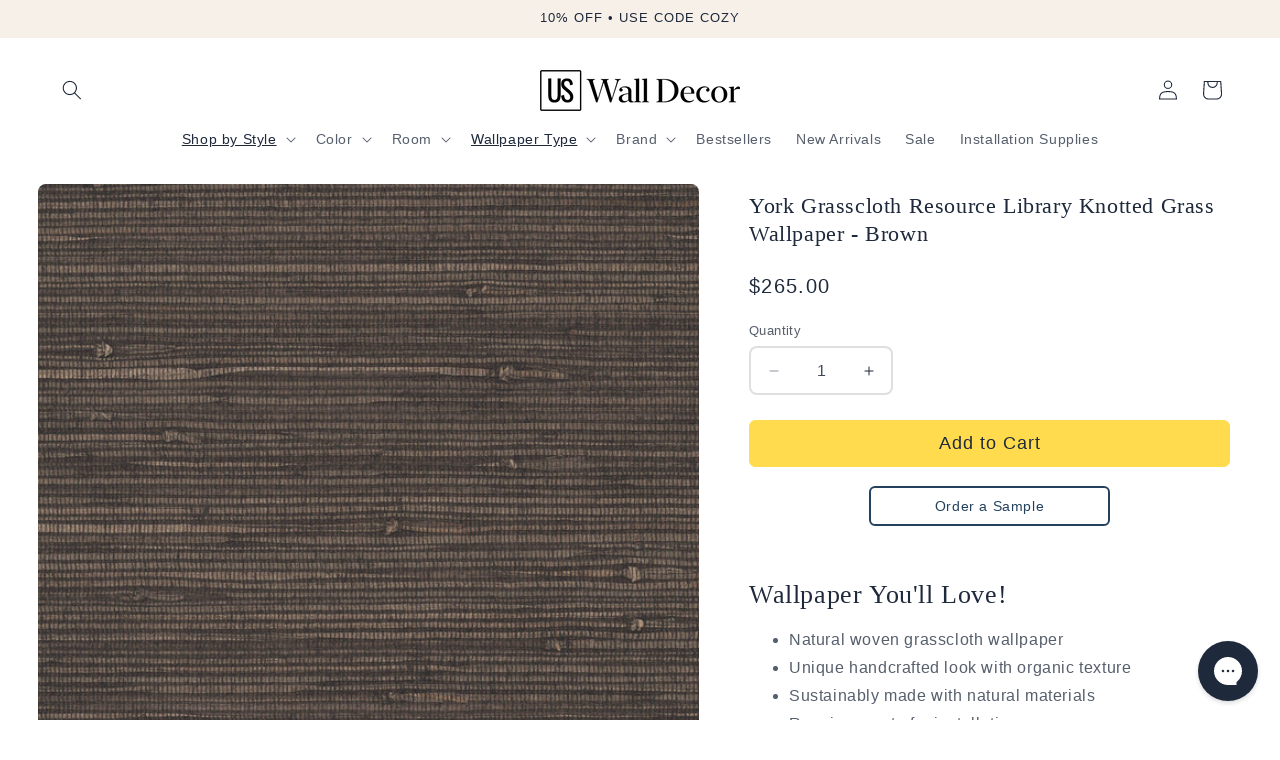

--- FILE ---
content_type: text/html; charset=utf-8
request_url: https://uswalldecor.com/collections/grasscloth-wallpaper/products/vg4437-grasscloth-resource-library-knotted-grass-wallpaper-black
body_size: 35447
content:
<!doctype html>
<html class="js" lang="en">
  <head>
    <meta charset="utf-8">
    <meta http-equiv="X-UA-Compatible" content="IE=edge">
    <meta name="viewport" content="width=device-width,initial-scale=1">
    <meta name="theme-color" content="">
    <meta name="format-detection" content="telephone=no">
    <link rel="canonical" href="https://uswalldecor.com/products/vg4437-grasscloth-resource-library-knotted-grass-wallpaper-black"><link rel="icon" type="image/png" href="//uswalldecor.com/cdn/shop/files/uswd-fav_1.png?crop=center&height=32&v=1719850869&width=32"><title>
      VG4437 Grasscloth Resource Library Knotted Grass Wallpaper - Brown
 &ndash; US Wall Decor</title>

    
      <meta name="description" content="Handcrafted from natural grasses, this product is woven for a natural effect, has a paper backing, and adds a warm effect to a room. The subtlety of nature&#39;s elegant resource is captured in York Wallcoverings Grasscloth Resource, a collection of high performance wallpaper and luxurious organic weaves.">
    

    

<meta property="og:site_name" content="US Wall Decor">
<meta property="og:url" content="https://uswalldecor.com/products/vg4437-grasscloth-resource-library-knotted-grass-wallpaper-black">
<meta property="og:title" content="VG4437 Grasscloth Resource Library Knotted Grass Wallpaper - Brown">
<meta property="og:type" content="product">
<meta property="og:description" content="Handcrafted from natural grasses, this product is woven for a natural effect, has a paper backing, and adds a warm effect to a room. The subtlety of nature&#39;s elegant resource is captured in York Wallcoverings Grasscloth Resource, a collection of high performance wallpaper and luxurious organic weaves."><meta property="og:image" content="http://uswalldecor.com/cdn/shop/products/VG4437-grasscloth-wallpaper.jpg?v=1762528210">
  <meta property="og:image:secure_url" content="https://uswalldecor.com/cdn/shop/products/VG4437-grasscloth-wallpaper.jpg?v=1762528210">
  <meta property="og:image:width" content="1600">
  <meta property="og:image:height" content="1600"><meta property="og:price:amount" content="265.00">
  <meta property="og:price:currency" content="USD"><meta name="twitter:card" content="summary_large_image">
<meta name="twitter:title" content="VG4437 Grasscloth Resource Library Knotted Grass Wallpaper - Brown">
<meta name="twitter:description" content="Handcrafted from natural grasses, this product is woven for a natural effect, has a paper backing, and adds a warm effect to a room. The subtlety of nature&#39;s elegant resource is captured in York Wallcoverings Grasscloth Resource, a collection of high performance wallpaper and luxurious organic weaves.">


    <script src="//uswalldecor.com/cdn/shop/t/48/assets/constants.js?v=132983761750457495441749249404" defer="defer"></script>
    <script src="//uswalldecor.com/cdn/shop/t/48/assets/pubsub.js?v=25310214064522200911749249406" defer="defer"></script>
    <script src="//uswalldecor.com/cdn/shop/t/48/assets/global.js?v=184345515105158409801749249405" defer="defer"></script>
    <script src="//uswalldecor.com/cdn/shop/t/48/assets/details-disclosure.js?v=13653116266235556501749249404" defer="defer"></script>
    <script src="//uswalldecor.com/cdn/shop/t/48/assets/details-modal.js?v=25581673532751508451749249405" defer="defer"></script>
    <script src="//uswalldecor.com/cdn/shop/t/48/assets/search-form.js?v=133129549252120666541749249406" defer="defer"></script><script>window.performance && window.performance.mark && window.performance.mark('shopify.content_for_header.start');</script><meta name="google-site-verification" content="LGKRMQdvLp219wW_AwyBFEMMtAiTFZx5de66OWeYIHg">
<meta id="shopify-digital-wallet" name="shopify-digital-wallet" content="/3144974448/digital_wallets/dialog">
<meta name="shopify-checkout-api-token" content="a576f5b5f20765cff157bb3686cfc40c">
<meta id="in-context-paypal-metadata" data-shop-id="3144974448" data-venmo-supported="false" data-environment="production" data-locale="en_US" data-paypal-v4="true" data-currency="USD">
<link rel="alternate" type="application/json+oembed" href="https://uswalldecor.com/products/vg4437-grasscloth-resource-library-knotted-grass-wallpaper-black.oembed">
<script async="async" src="/checkouts/internal/preloads.js?locale=en-US"></script>
<link rel="preconnect" href="https://shop.app" crossorigin="anonymous">
<script async="async" src="https://shop.app/checkouts/internal/preloads.js?locale=en-US&shop_id=3144974448" crossorigin="anonymous"></script>
<script id="apple-pay-shop-capabilities" type="application/json">{"shopId":3144974448,"countryCode":"US","currencyCode":"USD","merchantCapabilities":["supports3DS"],"merchantId":"gid:\/\/shopify\/Shop\/3144974448","merchantName":"US Wall Decor","requiredBillingContactFields":["postalAddress","email"],"requiredShippingContactFields":["postalAddress","email"],"shippingType":"shipping","supportedNetworks":["visa","masterCard","amex","discover","elo","jcb"],"total":{"type":"pending","label":"US Wall Decor","amount":"1.00"},"shopifyPaymentsEnabled":true,"supportsSubscriptions":true}</script>
<script id="shopify-features" type="application/json">{"accessToken":"a576f5b5f20765cff157bb3686cfc40c","betas":["rich-media-storefront-analytics"],"domain":"uswalldecor.com","predictiveSearch":true,"shopId":3144974448,"locale":"en"}</script>
<script>var Shopify = Shopify || {};
Shopify.shop = "uswalldecor.myshopify.com";
Shopify.locale = "en";
Shopify.currency = {"active":"USD","rate":"1.0"};
Shopify.country = "US";
Shopify.theme = {"name":"LIVE - pub 6\/25\/25","id":131417899079,"schema_name":"Dawn","schema_version":"15.3.0","theme_store_id":887,"role":"main"};
Shopify.theme.handle = "null";
Shopify.theme.style = {"id":null,"handle":null};
Shopify.cdnHost = "uswalldecor.com/cdn";
Shopify.routes = Shopify.routes || {};
Shopify.routes.root = "/";</script>
<script type="module">!function(o){(o.Shopify=o.Shopify||{}).modules=!0}(window);</script>
<script>!function(o){function n(){var o=[];function n(){o.push(Array.prototype.slice.apply(arguments))}return n.q=o,n}var t=o.Shopify=o.Shopify||{};t.loadFeatures=n(),t.autoloadFeatures=n()}(window);</script>
<script>
  window.ShopifyPay = window.ShopifyPay || {};
  window.ShopifyPay.apiHost = "shop.app\/pay";
  window.ShopifyPay.redirectState = null;
</script>
<script id="shop-js-analytics" type="application/json">{"pageType":"product"}</script>
<script defer="defer" async type="module" src="//uswalldecor.com/cdn/shopifycloud/shop-js/modules/v2/client.init-shop-cart-sync_D0dqhulL.en.esm.js"></script>
<script defer="defer" async type="module" src="//uswalldecor.com/cdn/shopifycloud/shop-js/modules/v2/chunk.common_CpVO7qML.esm.js"></script>
<script type="module">
  await import("//uswalldecor.com/cdn/shopifycloud/shop-js/modules/v2/client.init-shop-cart-sync_D0dqhulL.en.esm.js");
await import("//uswalldecor.com/cdn/shopifycloud/shop-js/modules/v2/chunk.common_CpVO7qML.esm.js");

  window.Shopify.SignInWithShop?.initShopCartSync?.({"fedCMEnabled":true,"windoidEnabled":true});

</script>
<script defer="defer" async type="module" src="//uswalldecor.com/cdn/shopifycloud/shop-js/modules/v2/client.payment-terms_BmrqWn8r.en.esm.js"></script>
<script defer="defer" async type="module" src="//uswalldecor.com/cdn/shopifycloud/shop-js/modules/v2/chunk.common_CpVO7qML.esm.js"></script>
<script defer="defer" async type="module" src="//uswalldecor.com/cdn/shopifycloud/shop-js/modules/v2/chunk.modal_DKF6x0Jh.esm.js"></script>
<script type="module">
  await import("//uswalldecor.com/cdn/shopifycloud/shop-js/modules/v2/client.payment-terms_BmrqWn8r.en.esm.js");
await import("//uswalldecor.com/cdn/shopifycloud/shop-js/modules/v2/chunk.common_CpVO7qML.esm.js");
await import("//uswalldecor.com/cdn/shopifycloud/shop-js/modules/v2/chunk.modal_DKF6x0Jh.esm.js");

  
</script>
<script>
  window.Shopify = window.Shopify || {};
  if (!window.Shopify.featureAssets) window.Shopify.featureAssets = {};
  window.Shopify.featureAssets['shop-js'] = {"shop-cart-sync":["modules/v2/client.shop-cart-sync_D9bwt38V.en.esm.js","modules/v2/chunk.common_CpVO7qML.esm.js"],"init-fed-cm":["modules/v2/client.init-fed-cm_BJ8NPuHe.en.esm.js","modules/v2/chunk.common_CpVO7qML.esm.js"],"init-shop-email-lookup-coordinator":["modules/v2/client.init-shop-email-lookup-coordinator_pVrP2-kG.en.esm.js","modules/v2/chunk.common_CpVO7qML.esm.js"],"shop-cash-offers":["modules/v2/client.shop-cash-offers_CNh7FWN-.en.esm.js","modules/v2/chunk.common_CpVO7qML.esm.js","modules/v2/chunk.modal_DKF6x0Jh.esm.js"],"init-shop-cart-sync":["modules/v2/client.init-shop-cart-sync_D0dqhulL.en.esm.js","modules/v2/chunk.common_CpVO7qML.esm.js"],"init-windoid":["modules/v2/client.init-windoid_DaoAelzT.en.esm.js","modules/v2/chunk.common_CpVO7qML.esm.js"],"shop-toast-manager":["modules/v2/client.shop-toast-manager_1DND8Tac.en.esm.js","modules/v2/chunk.common_CpVO7qML.esm.js"],"pay-button":["modules/v2/client.pay-button_CFeQi1r6.en.esm.js","modules/v2/chunk.common_CpVO7qML.esm.js"],"shop-button":["modules/v2/client.shop-button_Ca94MDdQ.en.esm.js","modules/v2/chunk.common_CpVO7qML.esm.js"],"shop-login-button":["modules/v2/client.shop-login-button_DPYNfp1Z.en.esm.js","modules/v2/chunk.common_CpVO7qML.esm.js","modules/v2/chunk.modal_DKF6x0Jh.esm.js"],"avatar":["modules/v2/client.avatar_BTnouDA3.en.esm.js"],"shop-follow-button":["modules/v2/client.shop-follow-button_BMKh4nJE.en.esm.js","modules/v2/chunk.common_CpVO7qML.esm.js","modules/v2/chunk.modal_DKF6x0Jh.esm.js"],"init-customer-accounts-sign-up":["modules/v2/client.init-customer-accounts-sign-up_CJXi5kRN.en.esm.js","modules/v2/client.shop-login-button_DPYNfp1Z.en.esm.js","modules/v2/chunk.common_CpVO7qML.esm.js","modules/v2/chunk.modal_DKF6x0Jh.esm.js"],"init-shop-for-new-customer-accounts":["modules/v2/client.init-shop-for-new-customer-accounts_BoBxkgWu.en.esm.js","modules/v2/client.shop-login-button_DPYNfp1Z.en.esm.js","modules/v2/chunk.common_CpVO7qML.esm.js","modules/v2/chunk.modal_DKF6x0Jh.esm.js"],"init-customer-accounts":["modules/v2/client.init-customer-accounts_DCuDTzpR.en.esm.js","modules/v2/client.shop-login-button_DPYNfp1Z.en.esm.js","modules/v2/chunk.common_CpVO7qML.esm.js","modules/v2/chunk.modal_DKF6x0Jh.esm.js"],"checkout-modal":["modules/v2/client.checkout-modal_U_3e4VxF.en.esm.js","modules/v2/chunk.common_CpVO7qML.esm.js","modules/v2/chunk.modal_DKF6x0Jh.esm.js"],"lead-capture":["modules/v2/client.lead-capture_DEgn0Z8u.en.esm.js","modules/v2/chunk.common_CpVO7qML.esm.js","modules/v2/chunk.modal_DKF6x0Jh.esm.js"],"shop-login":["modules/v2/client.shop-login_CoM5QKZ_.en.esm.js","modules/v2/chunk.common_CpVO7qML.esm.js","modules/v2/chunk.modal_DKF6x0Jh.esm.js"],"payment-terms":["modules/v2/client.payment-terms_BmrqWn8r.en.esm.js","modules/v2/chunk.common_CpVO7qML.esm.js","modules/v2/chunk.modal_DKF6x0Jh.esm.js"]};
</script>
<script>(function() {
  var isLoaded = false;
  function asyncLoad() {
    if (isLoaded) return;
    isLoaded = true;
    var urls = ["https:\/\/cdn.attn.tv\/uswalldecor\/dtag.js?shop=uswalldecor.myshopify.com","https:\/\/config.gorgias.chat\/bundle-loader\/01GYCCEE7E3H95R5SXKW9VR9QK?source=shopify1click\u0026shop=uswalldecor.myshopify.com","https:\/\/omnisnippet1.com\/platforms\/shopify.js?source=scriptTag\u0026v=2025-05-14T15\u0026shop=uswalldecor.myshopify.com","https:\/\/widgets.juniphq.com\/v1\/junip_shopify.js?shop=uswalldecor.myshopify.com","https:\/\/cdn.9gtb.com\/loader.js?g_cvt_id=023d2b0f-4848-4c54-9bb9-5e08d0cbe787\u0026shop=uswalldecor.myshopify.com"];
    for (var i = 0; i < urls.length; i++) {
      var s = document.createElement('script');
      s.type = 'text/javascript';
      s.async = true;
      s.src = urls[i];
      var x = document.getElementsByTagName('script')[0];
      x.parentNode.insertBefore(s, x);
    }
  };
  if(window.attachEvent) {
    window.attachEvent('onload', asyncLoad);
  } else {
    window.addEventListener('load', asyncLoad, false);
  }
})();</script>
<script id="__st">var __st={"a":3144974448,"offset":-21600,"reqid":"775ab772-f5db-4bef-8d1c-e98b3beae14f-1764183639","pageurl":"uswalldecor.com\/collections\/grasscloth-wallpaper\/products\/vg4437-grasscloth-resource-library-knotted-grass-wallpaper-black","u":"934696ccd9cb","p":"product","rtyp":"product","rid":4587757436999};</script>
<script>window.ShopifyPaypalV4VisibilityTracking = true;</script>
<script id="captcha-bootstrap">!function(){'use strict';const t='contact',e='account',n='new_comment',o=[[t,t],['blogs',n],['comments',n],[t,'customer']],c=[[e,'customer_login'],[e,'guest_login'],[e,'recover_customer_password'],[e,'create_customer']],r=t=>t.map((([t,e])=>`form[action*='/${t}']:not([data-nocaptcha='true']) input[name='form_type'][value='${e}']`)).join(','),a=t=>()=>t?[...document.querySelectorAll(t)].map((t=>t.form)):[];function s(){const t=[...o],e=r(t);return a(e)}const i='password',u='form_key',d=['recaptcha-v3-token','g-recaptcha-response','h-captcha-response',i],f=()=>{try{return window.sessionStorage}catch{return}},m='__shopify_v',_=t=>t.elements[u];function p(t,e,n=!1){try{const o=window.sessionStorage,c=JSON.parse(o.getItem(e)),{data:r}=function(t){const{data:e,action:n}=t;return t[m]||n?{data:e,action:n}:{data:t,action:n}}(c);for(const[e,n]of Object.entries(r))t.elements[e]&&(t.elements[e].value=n);n&&o.removeItem(e)}catch(o){console.error('form repopulation failed',{error:o})}}const l='form_type',E='cptcha';function T(t){t.dataset[E]=!0}const w=window,h=w.document,L='Shopify',v='ce_forms',y='captcha';let A=!1;((t,e)=>{const n=(g='f06e6c50-85a8-45c8-87d0-21a2b65856fe',I='https://cdn.shopify.com/shopifycloud/storefront-forms-hcaptcha/ce_storefront_forms_captcha_hcaptcha.v1.5.2.iife.js',D={infoText:'Protected by hCaptcha',privacyText:'Privacy',termsText:'Terms'},(t,e,n)=>{const o=w[L][v],c=o.bindForm;if(c)return c(t,g,e,D).then(n);var r;o.q.push([[t,g,e,D],n]),r=I,A||(h.body.append(Object.assign(h.createElement('script'),{id:'captcha-provider',async:!0,src:r})),A=!0)});var g,I,D;w[L]=w[L]||{},w[L][v]=w[L][v]||{},w[L][v].q=[],w[L][y]=w[L][y]||{},w[L][y].protect=function(t,e){n(t,void 0,e),T(t)},Object.freeze(w[L][y]),function(t,e,n,w,h,L){const[v,y,A,g]=function(t,e,n){const i=e?o:[],u=t?c:[],d=[...i,...u],f=r(d),m=r(i),_=r(d.filter((([t,e])=>n.includes(e))));return[a(f),a(m),a(_),s()]}(w,h,L),I=t=>{const e=t.target;return e instanceof HTMLFormElement?e:e&&e.form},D=t=>v().includes(t);t.addEventListener('submit',(t=>{const e=I(t);if(!e)return;const n=D(e)&&!e.dataset.hcaptchaBound&&!e.dataset.recaptchaBound,o=_(e),c=g().includes(e)&&(!o||!o.value);(n||c)&&t.preventDefault(),c&&!n&&(function(t){try{if(!f())return;!function(t){const e=f();if(!e)return;const n=_(t);if(!n)return;const o=n.value;o&&e.removeItem(o)}(t);const e=Array.from(Array(32),(()=>Math.random().toString(36)[2])).join('');!function(t,e){_(t)||t.append(Object.assign(document.createElement('input'),{type:'hidden',name:u})),t.elements[u].value=e}(t,e),function(t,e){const n=f();if(!n)return;const o=[...t.querySelectorAll(`input[type='${i}']`)].map((({name:t})=>t)),c=[...d,...o],r={};for(const[a,s]of new FormData(t).entries())c.includes(a)||(r[a]=s);n.setItem(e,JSON.stringify({[m]:1,action:t.action,data:r}))}(t,e)}catch(e){console.error('failed to persist form',e)}}(e),e.submit())}));const S=(t,e)=>{t&&!t.dataset[E]&&(n(t,e.some((e=>e===t))),T(t))};for(const o of['focusin','change'])t.addEventListener(o,(t=>{const e=I(t);D(e)&&S(e,y())}));const B=e.get('form_key'),M=e.get(l),P=B&&M;t.addEventListener('DOMContentLoaded',(()=>{const t=y();if(P)for(const e of t)e.elements[l].value===M&&p(e,B);[...new Set([...A(),...v().filter((t=>'true'===t.dataset.shopifyCaptcha))])].forEach((e=>S(e,t)))}))}(h,new URLSearchParams(w.location.search),n,t,e,['guest_login'])})(!0,!0)}();</script>
<script integrity="sha256-52AcMU7V7pcBOXWImdc/TAGTFKeNjmkeM1Pvks/DTgc=" data-source-attribution="shopify.loadfeatures" defer="defer" src="//uswalldecor.com/cdn/shopifycloud/storefront/assets/storefront/load_feature-81c60534.js" crossorigin="anonymous"></script>
<script crossorigin="anonymous" defer="defer" src="//uswalldecor.com/cdn/shopifycloud/storefront/assets/shopify_pay/storefront-65b4c6d7.js?v=20250812"></script>
<script data-source-attribution="shopify.dynamic_checkout.dynamic.init">var Shopify=Shopify||{};Shopify.PaymentButton=Shopify.PaymentButton||{isStorefrontPortableWallets:!0,init:function(){window.Shopify.PaymentButton.init=function(){};var t=document.createElement("script");t.src="https://uswalldecor.com/cdn/shopifycloud/portable-wallets/latest/portable-wallets.en.js",t.type="module",document.head.appendChild(t)}};
</script>
<script data-source-attribution="shopify.dynamic_checkout.buyer_consent">
  function portableWalletsHideBuyerConsent(e){var t=document.getElementById("shopify-buyer-consent"),n=document.getElementById("shopify-subscription-policy-button");t&&n&&(t.classList.add("hidden"),t.setAttribute("aria-hidden","true"),n.removeEventListener("click",e))}function portableWalletsShowBuyerConsent(e){var t=document.getElementById("shopify-buyer-consent"),n=document.getElementById("shopify-subscription-policy-button");t&&n&&(t.classList.remove("hidden"),t.removeAttribute("aria-hidden"),n.addEventListener("click",e))}window.Shopify?.PaymentButton&&(window.Shopify.PaymentButton.hideBuyerConsent=portableWalletsHideBuyerConsent,window.Shopify.PaymentButton.showBuyerConsent=portableWalletsShowBuyerConsent);
</script>
<script data-source-attribution="shopify.dynamic_checkout.cart.bootstrap">document.addEventListener("DOMContentLoaded",(function(){function t(){return document.querySelector("shopify-accelerated-checkout-cart, shopify-accelerated-checkout")}if(t())Shopify.PaymentButton.init();else{new MutationObserver((function(e,n){t()&&(Shopify.PaymentButton.init(),n.disconnect())})).observe(document.body,{childList:!0,subtree:!0})}}));
</script>
<link id="shopify-accelerated-checkout-styles" rel="stylesheet" media="screen" href="https://uswalldecor.com/cdn/shopifycloud/portable-wallets/latest/accelerated-checkout-backwards-compat.css" crossorigin="anonymous">
<style id="shopify-accelerated-checkout-cart">
        #shopify-buyer-consent {
  margin-top: 1em;
  display: inline-block;
  width: 100%;
}

#shopify-buyer-consent.hidden {
  display: none;
}

#shopify-subscription-policy-button {
  background: none;
  border: none;
  padding: 0;
  text-decoration: underline;
  font-size: inherit;
  cursor: pointer;
}

#shopify-subscription-policy-button::before {
  box-shadow: none;
}

      </style>
<script id="sections-script" data-sections="header" defer="defer" src="//uswalldecor.com/cdn/shop/t/48/compiled_assets/scripts.js?15354"></script>
<script>window.performance && window.performance.mark && window.performance.mark('shopify.content_for_header.end');</script>


    <style data-shopify>
      
      
      
      
      

      
        :root,
        .color-scheme-1 {
          --color-background: 255,255,255;
        
          --gradient-background: #ffffff;
        

        

        --color-foreground: 30,41,59;
        --color-background-contrast: 191,191,191;
        --color-shadow: 0,0,0;
        --color-button: 255,219,77;
        --color-button-text: 30,41,59;
        --color-secondary-button: 255,255,255;
        --color-secondary-button-text: 30,41,59;
        --color-link: 30,41,59;
        --color-badge-foreground: 30,41,59;
        --color-badge-background: 255,255,255;
        --color-badge-border: 30,41,59;
        --payment-terms-background-color: rgb(255 255 255);
      }
      
        
        .color-scheme-2 {
          --color-background: 255,255,255;
        
          --gradient-background: #ffffff;
        

        

        --color-foreground: 255,255,255;
        --color-background-contrast: 191,191,191;
        --color-shadow: 0,0,0;
        --color-button: 255,219,77;
        --color-button-text: 30,41,59;
        --color-secondary-button: 255,255,255;
        --color-secondary-button-text: 0,0,0;
        --color-link: 0,0,0;
        --color-badge-foreground: 255,255,255;
        --color-badge-background: 255,255,255;
        --color-badge-border: 255,255,255;
        --payment-terms-background-color: rgb(255 255 255);
      }
      
        
        .color-scheme-3 {
          --color-background: 36,40,51;
        
          --gradient-background: #242833;
        

        

        --color-foreground: 255,255,255;
        --color-background-contrast: 47,52,66;
        --color-shadow: 18,18,18;
        --color-button: 255,255,255;
        --color-button-text: 0,0,0;
        --color-secondary-button: 36,40,51;
        --color-secondary-button-text: 255,255,255;
        --color-link: 255,255,255;
        --color-badge-foreground: 255,255,255;
        --color-badge-background: 36,40,51;
        --color-badge-border: 255,255,255;
        --payment-terms-background-color: rgb(36 40 51);
      }
      
        
        .color-scheme-4 {
          --color-background: 18,18,18;
        
          --gradient-background: #121212;
        

        

        --color-foreground: 255,255,255;
        --color-background-contrast: 146,146,146;
        --color-shadow: 18,18,18;
        --color-button: 255,255,255;
        --color-button-text: 18,18,18;
        --color-secondary-button: 18,18,18;
        --color-secondary-button-text: 255,255,255;
        --color-link: 255,255,255;
        --color-badge-foreground: 255,255,255;
        --color-badge-background: 18,18,18;
        --color-badge-border: 255,255,255;
        --payment-terms-background-color: rgb(18 18 18);
      }
      
        
        .color-scheme-5 {
          --color-background: 229,231,235;
        
          --gradient-background: #e5e7eb;
        

        

        --color-foreground: 30,41,59;
        --color-background-contrast: 157,164,180;
        --color-shadow: 0,0,0;
        --color-button: 255,255,255;
        --color-button-text: 37,66,93;
        --color-secondary-button: 229,231,235;
        --color-secondary-button-text: 255,255,255;
        --color-link: 255,255,255;
        --color-badge-foreground: 30,41,59;
        --color-badge-background: 229,231,235;
        --color-badge-border: 30,41,59;
        --payment-terms-background-color: rgb(229 231 235);
      }
      
        
        .color-scheme-e794d9c3-c0fa-488a-ad3d-9f1b79d89160 {
          --color-background: 246,240,232;
        
          --gradient-background: #f6f0e8;
        

        

        --color-foreground: 30,41,59;
        --color-background-contrast: 210,180,140;
        --color-shadow: 0,0,0;
        --color-button: 255,219,77;
        --color-button-text: 30,41,59;
        --color-secondary-button: 246,240,232;
        --color-secondary-button-text: 30,41,59;
        --color-link: 30,41,59;
        --color-badge-foreground: 30,41,59;
        --color-badge-background: 246,240,232;
        --color-badge-border: 30,41,59;
        --payment-terms-background-color: rgb(246 240 232);
      }
      
        
        .color-scheme-1a203861-9163-42f5-85b7-c24868e60098 {
          --color-background: 255,244,201;
        
          --gradient-background: #fff4c9;
        

        

        --color-foreground: 30,41,59;
        --color-background-contrast: 255,218,73;
        --color-shadow: 0,0,0;
        --color-button: 255,255,255;
        --color-button-text: 37,66,93;
        --color-secondary-button: 255,244,201;
        --color-secondary-button-text: 37,66,93;
        --color-link: 37,66,93;
        --color-badge-foreground: 30,41,59;
        --color-badge-background: 255,244,201;
        --color-badge-border: 30,41,59;
        --payment-terms-background-color: rgb(255 244 201);
      }
      
        
        .color-scheme-2c37fff3-2fa9-4091-98a7-819de09820f5 {
          --color-background: 237,247,242;
        
          --gradient-background: #edf7f2;
        

        

        --color-foreground: 30,41,59;
        --color-background-contrast: 149,208,178;
        --color-shadow: 0,0,0;
        --color-button: 255,219,77;
        --color-button-text: 30,41,59;
        --color-secondary-button: 237,247,242;
        --color-secondary-button-text: 30,41,59;
        --color-link: 30,41,59;
        --color-badge-foreground: 30,41,59;
        --color-badge-background: 237,247,242;
        --color-badge-border: 30,41,59;
        --payment-terms-background-color: rgb(237 247 242);
      }
      
        
        .color-scheme-57f7cd2e-e6ae-4605-914b-41003c45769f {
          --color-background: 251,249,246;
        
          --gradient-background: #fbf9f6;
        

        

        --color-foreground: 30,41,59;
        --color-background-contrast: 212,190,158;
        --color-shadow: 0,0,0;
        --color-button: 255,219,77;
        --color-button-text: 30,41,59;
        --color-secondary-button: 251,249,246;
        --color-secondary-button-text: 30,41,59;
        --color-link: 30,41,59;
        --color-badge-foreground: 30,41,59;
        --color-badge-background: 251,249,246;
        --color-badge-border: 30,41,59;
        --payment-terms-background-color: rgb(251 249 246);
      }
      
        
        .color-scheme-e69d53b6-6385-4eb4-999e-18ca40b2bb32 {
          --color-background: 249,237,234;
        
          --gradient-background: #f9edea;
        

        

        --color-foreground: 30,41,59;
        --color-background-contrast: 221,152,135;
        --color-shadow: 0,0,0;
        --color-button: 255,219,77;
        --color-button-text: 30,41,59;
        --color-secondary-button: 249,237,234;
        --color-secondary-button-text: 30,41,59;
        --color-link: 30,41,59;
        --color-badge-foreground: 30,41,59;
        --color-badge-background: 249,237,234;
        --color-badge-border: 30,41,59;
        --payment-terms-background-color: rgb(249 237 234);
      }
      

      body, .color-scheme-1, .color-scheme-2, .color-scheme-3, .color-scheme-4, .color-scheme-5, .color-scheme-e794d9c3-c0fa-488a-ad3d-9f1b79d89160, .color-scheme-1a203861-9163-42f5-85b7-c24868e60098, .color-scheme-2c37fff3-2fa9-4091-98a7-819de09820f5, .color-scheme-57f7cd2e-e6ae-4605-914b-41003c45769f, .color-scheme-e69d53b6-6385-4eb4-999e-18ca40b2bb32 {
        color: rgba(var(--color-foreground), 0.75);
        background-color: rgb(var(--color-background));
      }

      :root {
        --font-body-family: "system_ui", -apple-system, 'Segoe UI', Roboto, 'Helvetica Neue', 'Noto Sans', 'Liberation Sans', Arial, sans-serif, 'Apple Color Emoji', 'Segoe UI Emoji', 'Segoe UI Symbol', 'Noto Color Emoji';
        --font-body-style: normal;
        --font-body-weight: 400;
        --font-body-weight-bold: 700;

        --font-heading-family: "system_ui", -apple-system, 'Segoe UI', Roboto, 'Helvetica Neue', 'Noto Sans', 'Liberation Sans', Arial, sans-serif, 'Apple Color Emoji', 'Segoe UI Emoji', 'Segoe UI Symbol', 'Noto Color Emoji';
        --font-heading-style: normal;
        --font-heading-weight: 400;

        --font-body-scale: 1.0;
        --font-heading-scale: 1.0;

        --media-padding: px;
        --media-border-opacity: 0.0;
        --media-border-width: 0px;
        --media-radius: 8px;
        --media-shadow-opacity: 0.0;
        --media-shadow-horizontal-offset: 0px;
        --media-shadow-vertical-offset: 0px;
        --media-shadow-blur-radius: 0px;
        --media-shadow-visible: 0;

        --page-width: 140rem;
        --page-width-margin: 0rem;

        --product-card-image-padding: 0.0rem;
        --product-card-corner-radius: 0.8rem;
        --product-card-text-alignment: left;
        --product-card-border-width: 0.0rem;
        --product-card-border-opacity: 0.0;
        --product-card-shadow-opacity: 0.0;
        --product-card-shadow-visible: 0;
        --product-card-shadow-horizontal-offset: 0.0rem;
        --product-card-shadow-vertical-offset: 0.0rem;
        --product-card-shadow-blur-radius: 0.0rem;

        --collection-card-image-padding: 0.0rem;
        --collection-card-corner-radius: 0.8rem;
        --collection-card-text-alignment: left;
        --collection-card-border-width: 0.1rem;
        --collection-card-border-opacity: 0.15;
        --collection-card-shadow-opacity: 0.0;
        --collection-card-shadow-visible: 0;
        --collection-card-shadow-horizontal-offset: 0.0rem;
        --collection-card-shadow-vertical-offset: 0.0rem;
        --collection-card-shadow-blur-radius: 0.0rem;

        --blog-card-image-padding: 0.8rem;
        --blog-card-corner-radius: 0.0rem;
        --blog-card-text-alignment: left;
        --blog-card-border-width: 0.0rem;
        --blog-card-border-opacity: 0.0;
        --blog-card-shadow-opacity: 0.0;
        --blog-card-shadow-visible: 0;
        --blog-card-shadow-horizontal-offset: 0.0rem;
        --blog-card-shadow-vertical-offset: 0.0rem;
        --blog-card-shadow-blur-radius: 0.0rem;

        --badge-corner-radius: 4.0rem;

        --popup-border-width: 1px;
        --popup-border-opacity: 0.15;
        --popup-corner-radius: 8px;
        --popup-shadow-opacity: 0.2;
        --popup-shadow-horizontal-offset: 0px;
        --popup-shadow-vertical-offset: 8px;
        --popup-shadow-blur-radius: 20px;

        --drawer-border-width: 1px;
        --drawer-border-opacity: 0.1;
        --drawer-shadow-opacity: 0.0;
        --drawer-shadow-horizontal-offset: 0px;
        --drawer-shadow-vertical-offset: 4px;
        --drawer-shadow-blur-radius: 5px;

        --spacing-sections-desktop: 8px;
        --spacing-sections-mobile: 8px;

        --grid-desktop-vertical-spacing: 32px;
        --grid-desktop-horizontal-spacing: 24px;
        --grid-mobile-vertical-spacing: 16px;
        --grid-mobile-horizontal-spacing: 12px;

        --text-boxes-border-opacity: 0.0;
        --text-boxes-border-width: 0px;
        --text-boxes-radius: 8px;
        --text-boxes-shadow-opacity: 0.0;
        --text-boxes-shadow-visible: 0;
        --text-boxes-shadow-horizontal-offset: 0px;
        --text-boxes-shadow-vertical-offset: 0px;
        --text-boxes-shadow-blur-radius: 0px;

        --buttons-radius: 6px;
        --buttons-radius-outset: 7px;
        --buttons-border-width: 1px;
        --buttons-border-opacity: 1.0;
        --buttons-shadow-opacity: 0.0;
        --buttons-shadow-visible: 0;
        --buttons-shadow-horizontal-offset: 0px;
        --buttons-shadow-vertical-offset: 0px;
        --buttons-shadow-blur-radius: 0px;
        --buttons-border-offset: 0.3px;

        --inputs-radius: 6px;
        --inputs-border-width: 2px;
        --inputs-border-opacity: 0.15;
        --inputs-shadow-opacity: 0.0;
        --inputs-shadow-horizontal-offset: 0px;
        --inputs-margin-offset: 0px;
        --inputs-shadow-vertical-offset: 0px;
        --inputs-shadow-blur-radius: 0px;
        --inputs-radius-outset: 8px;

        --variant-pills-radius: 6px;
        --variant-pills-border-width: 2px;
        --variant-pills-border-opacity: 0.15;
        --variant-pills-shadow-opacity: 0.0;
        --variant-pills-shadow-horizontal-offset: 0px;
        --variant-pills-shadow-vertical-offset: 0px;
        --variant-pills-shadow-blur-radius: 0px;
      }

      *,
      *::before,
      *::after {
        box-sizing: inherit;
      }

      html {
        box-sizing: border-box;
        font-size: calc(var(--font-body-scale) * 62.5%);
        height: 100%;
      }

      body {
        display: grid;
        grid-template-rows: auto auto 1fr auto;
        grid-template-columns: 100%;
        min-height: 100%;
        margin: 0;
        font-size: 1.5rem;
        letter-spacing: 0.06rem;
        line-height: calc(1 + 0.8 / var(--font-body-scale));
        font-family: var(--font-body-family);
        font-style: var(--font-body-style);
        font-weight: var(--font-body-weight);
      }

      @media screen and (min-width: 750px) {
        body {
          font-size: 1.6rem;
        }
      }
    </style>

    <link href="//uswalldecor.com/cdn/shop/t/48/assets/base.css?v=43925458110887164411753755435" rel="stylesheet" type="text/css" media="all" />
    <link rel="stylesheet" href="//uswalldecor.com/cdn/shop/t/48/assets/component-cart-items.css?v=123238115697927560811749249404" media="print" onload="this.media='all'"><link
        rel="stylesheet"
        href="//uswalldecor.com/cdn/shop/t/48/assets/component-predictive-search.css?v=118923337488134913561749249404"
        media="print"
        onload="this.media='all'"
      ><script>
      if (Shopify.designMode) {
        document.documentElement.classList.add('shopify-design-mode');
      }
    </script>
  <link href="https://monorail-edge.shopifysvc.com" rel="dns-prefetch">
<script>(function(){if ("sendBeacon" in navigator && "performance" in window) {try {var session_token_from_headers = performance.getEntriesByType('navigation')[0].serverTiming.find(x => x.name == '_s').description;} catch {var session_token_from_headers = undefined;}var session_cookie_matches = document.cookie.match(/_shopify_s=([^;]*)/);var session_token_from_cookie = session_cookie_matches && session_cookie_matches.length === 2 ? session_cookie_matches[1] : "";var session_token = session_token_from_headers || session_token_from_cookie || "";function handle_abandonment_event(e) {var entries = performance.getEntries().filter(function(entry) {return /monorail-edge.shopifysvc.com/.test(entry.name);});if (!window.abandonment_tracked && entries.length === 0) {window.abandonment_tracked = true;var currentMs = Date.now();var navigation_start = performance.timing.navigationStart;var payload = {shop_id: 3144974448,url: window.location.href,navigation_start,duration: currentMs - navigation_start,session_token,page_type: "product"};window.navigator.sendBeacon("https://monorail-edge.shopifysvc.com/v1/produce", JSON.stringify({schema_id: "online_store_buyer_site_abandonment/1.1",payload: payload,metadata: {event_created_at_ms: currentMs,event_sent_at_ms: currentMs}}));}}window.addEventListener('pagehide', handle_abandonment_event);}}());</script>
<script id="web-pixels-manager-setup">(function e(e,d,r,n,o){if(void 0===o&&(o={}),!Boolean(null===(a=null===(i=window.Shopify)||void 0===i?void 0:i.analytics)||void 0===a?void 0:a.replayQueue)){var i,a;window.Shopify=window.Shopify||{};var t=window.Shopify;t.analytics=t.analytics||{};var s=t.analytics;s.replayQueue=[],s.publish=function(e,d,r){return s.replayQueue.push([e,d,r]),!0};try{self.performance.mark("wpm:start")}catch(e){}var l=function(){var e={modern:/Edge?\/(1{2}[4-9]|1[2-9]\d|[2-9]\d{2}|\d{4,})\.\d+(\.\d+|)|Firefox\/(1{2}[4-9]|1[2-9]\d|[2-9]\d{2}|\d{4,})\.\d+(\.\d+|)|Chrom(ium|e)\/(9{2}|\d{3,})\.\d+(\.\d+|)|(Maci|X1{2}).+ Version\/(15\.\d+|(1[6-9]|[2-9]\d|\d{3,})\.\d+)([,.]\d+|)( \(\w+\)|)( Mobile\/\w+|) Safari\/|Chrome.+OPR\/(9{2}|\d{3,})\.\d+\.\d+|(CPU[ +]OS|iPhone[ +]OS|CPU[ +]iPhone|CPU IPhone OS|CPU iPad OS)[ +]+(15[._]\d+|(1[6-9]|[2-9]\d|\d{3,})[._]\d+)([._]\d+|)|Android:?[ /-](13[3-9]|1[4-9]\d|[2-9]\d{2}|\d{4,})(\.\d+|)(\.\d+|)|Android.+Firefox\/(13[5-9]|1[4-9]\d|[2-9]\d{2}|\d{4,})\.\d+(\.\d+|)|Android.+Chrom(ium|e)\/(13[3-9]|1[4-9]\d|[2-9]\d{2}|\d{4,})\.\d+(\.\d+|)|SamsungBrowser\/([2-9]\d|\d{3,})\.\d+/,legacy:/Edge?\/(1[6-9]|[2-9]\d|\d{3,})\.\d+(\.\d+|)|Firefox\/(5[4-9]|[6-9]\d|\d{3,})\.\d+(\.\d+|)|Chrom(ium|e)\/(5[1-9]|[6-9]\d|\d{3,})\.\d+(\.\d+|)([\d.]+$|.*Safari\/(?![\d.]+ Edge\/[\d.]+$))|(Maci|X1{2}).+ Version\/(10\.\d+|(1[1-9]|[2-9]\d|\d{3,})\.\d+)([,.]\d+|)( \(\w+\)|)( Mobile\/\w+|) Safari\/|Chrome.+OPR\/(3[89]|[4-9]\d|\d{3,})\.\d+\.\d+|(CPU[ +]OS|iPhone[ +]OS|CPU[ +]iPhone|CPU IPhone OS|CPU iPad OS)[ +]+(10[._]\d+|(1[1-9]|[2-9]\d|\d{3,})[._]\d+)([._]\d+|)|Android:?[ /-](13[3-9]|1[4-9]\d|[2-9]\d{2}|\d{4,})(\.\d+|)(\.\d+|)|Mobile Safari.+OPR\/([89]\d|\d{3,})\.\d+\.\d+|Android.+Firefox\/(13[5-9]|1[4-9]\d|[2-9]\d{2}|\d{4,})\.\d+(\.\d+|)|Android.+Chrom(ium|e)\/(13[3-9]|1[4-9]\d|[2-9]\d{2}|\d{4,})\.\d+(\.\d+|)|Android.+(UC? ?Browser|UCWEB|U3)[ /]?(15\.([5-9]|\d{2,})|(1[6-9]|[2-9]\d|\d{3,})\.\d+)\.\d+|SamsungBrowser\/(5\.\d+|([6-9]|\d{2,})\.\d+)|Android.+MQ{2}Browser\/(14(\.(9|\d{2,})|)|(1[5-9]|[2-9]\d|\d{3,})(\.\d+|))(\.\d+|)|K[Aa][Ii]OS\/(3\.\d+|([4-9]|\d{2,})\.\d+)(\.\d+|)/},d=e.modern,r=e.legacy,n=navigator.userAgent;return n.match(d)?"modern":n.match(r)?"legacy":"unknown"}(),u="modern"===l?"modern":"legacy",c=(null!=n?n:{modern:"",legacy:""})[u],f=function(e){return[e.baseUrl,"/wpm","/b",e.hashVersion,"modern"===e.buildTarget?"m":"l",".js"].join("")}({baseUrl:d,hashVersion:r,buildTarget:u}),m=function(e){var d=e.version,r=e.bundleTarget,n=e.surface,o=e.pageUrl,i=e.monorailEndpoint;return{emit:function(e){var a=e.status,t=e.errorMsg,s=(new Date).getTime(),l=JSON.stringify({metadata:{event_sent_at_ms:s},events:[{schema_id:"web_pixels_manager_load/3.1",payload:{version:d,bundle_target:r,page_url:o,status:a,surface:n,error_msg:t},metadata:{event_created_at_ms:s}}]});if(!i)return console&&console.warn&&console.warn("[Web Pixels Manager] No Monorail endpoint provided, skipping logging."),!1;try{return self.navigator.sendBeacon.bind(self.navigator)(i,l)}catch(e){}var u=new XMLHttpRequest;try{return u.open("POST",i,!0),u.setRequestHeader("Content-Type","text/plain"),u.send(l),!0}catch(e){return console&&console.warn&&console.warn("[Web Pixels Manager] Got an unhandled error while logging to Monorail."),!1}}}}({version:r,bundleTarget:l,surface:e.surface,pageUrl:self.location.href,monorailEndpoint:e.monorailEndpoint});try{o.browserTarget=l,function(e){var d=e.src,r=e.async,n=void 0===r||r,o=e.onload,i=e.onerror,a=e.sri,t=e.scriptDataAttributes,s=void 0===t?{}:t,l=document.createElement("script"),u=document.querySelector("head"),c=document.querySelector("body");if(l.async=n,l.src=d,a&&(l.integrity=a,l.crossOrigin="anonymous"),s)for(var f in s)if(Object.prototype.hasOwnProperty.call(s,f))try{l.dataset[f]=s[f]}catch(e){}if(o&&l.addEventListener("load",o),i&&l.addEventListener("error",i),u)u.appendChild(l);else{if(!c)throw new Error("Did not find a head or body element to append the script");c.appendChild(l)}}({src:f,async:!0,onload:function(){if(!function(){var e,d;return Boolean(null===(d=null===(e=window.Shopify)||void 0===e?void 0:e.analytics)||void 0===d?void 0:d.initialized)}()){var d=window.webPixelsManager.init(e)||void 0;if(d){var r=window.Shopify.analytics;r.replayQueue.forEach((function(e){var r=e[0],n=e[1],o=e[2];d.publishCustomEvent(r,n,o)})),r.replayQueue=[],r.publish=d.publishCustomEvent,r.visitor=d.visitor,r.initialized=!0}}},onerror:function(){return m.emit({status:"failed",errorMsg:"".concat(f," has failed to load")})},sri:function(e){var d=/^sha384-[A-Za-z0-9+/=]+$/;return"string"==typeof e&&d.test(e)}(c)?c:"",scriptDataAttributes:o}),m.emit({status:"loading"})}catch(e){m.emit({status:"failed",errorMsg:(null==e?void 0:e.message)||"Unknown error"})}}})({shopId: 3144974448,storefrontBaseUrl: "https://uswalldecor.com",extensionsBaseUrl: "https://extensions.shopifycdn.com/cdn/shopifycloud/web-pixels-manager",monorailEndpoint: "https://monorail-edge.shopifysvc.com/unstable/produce_batch",surface: "storefront-renderer",enabledBetaFlags: ["2dca8a86"],webPixelsConfigList: [{"id":"504135751","configuration":"{\"config\":\"{\\\"google_tag_ids\\\":[\\\"G-HCV24ZTK5E\\\",\\\"AW-933742881\\\",\\\"GT-MB83N33M\\\"],\\\"target_country\\\":\\\"ZZ\\\",\\\"gtag_events\\\":[{\\\"type\\\":\\\"begin_checkout\\\",\\\"action_label\\\":[\\\"G-HCV24ZTK5E\\\",\\\"AW-933742881\\\/VDsaCIrhkccaEKGSn70D\\\"]},{\\\"type\\\":\\\"search\\\",\\\"action_label\\\":[\\\"G-HCV24ZTK5E\\\",\\\"AW-933742881\\\/OPd3CJbhkccaEKGSn70D\\\"]},{\\\"type\\\":\\\"view_item\\\",\\\"action_label\\\":[\\\"G-HCV24ZTK5E\\\",\\\"AW-933742881\\\/P1BSCJPhkccaEKGSn70D\\\",\\\"MC-B3THD3H26E\\\"]},{\\\"type\\\":\\\"purchase\\\",\\\"action_label\\\":[\\\"G-HCV24ZTK5E\\\",\\\"AW-933742881\\\/zsAYCI_gkccaEKGSn70D\\\",\\\"MC-B3THD3H26E\\\"]},{\\\"type\\\":\\\"page_view\\\",\\\"action_label\\\":[\\\"G-HCV24ZTK5E\\\",\\\"AW-933742881\\\/2RahCJDhkccaEKGSn70D\\\",\\\"MC-B3THD3H26E\\\"]},{\\\"type\\\":\\\"add_payment_info\\\",\\\"action_label\\\":[\\\"G-HCV24ZTK5E\\\",\\\"AW-933742881\\\/bxq8CJnhkccaEKGSn70D\\\"]},{\\\"type\\\":\\\"add_to_cart\\\",\\\"action_label\\\":[\\\"G-HCV24ZTK5E\\\",\\\"AW-933742881\\\/OdepCI3hkccaEKGSn70D\\\"]}],\\\"enable_monitoring_mode\\\":false}\"}","eventPayloadVersion":"v1","runtimeContext":"OPEN","scriptVersion":"b2a88bafab3e21179ed38636efcd8a93","type":"APP","apiClientId":1780363,"privacyPurposes":[],"dataSharingAdjustments":{"protectedCustomerApprovalScopes":["read_customer_address","read_customer_email","read_customer_name","read_customer_personal_data","read_customer_phone"]}},{"id":"102662215","configuration":"{\"pixel_id\":\"442673656629083\",\"pixel_type\":\"facebook_pixel\",\"metaapp_system_user_token\":\"-\"}","eventPayloadVersion":"v1","runtimeContext":"OPEN","scriptVersion":"ca16bc87fe92b6042fbaa3acc2fbdaa6","type":"APP","apiClientId":2329312,"privacyPurposes":["ANALYTICS","MARKETING","SALE_OF_DATA"],"dataSharingAdjustments":{"protectedCustomerApprovalScopes":["read_customer_address","read_customer_email","read_customer_name","read_customer_personal_data","read_customer_phone"]}},{"id":"54886471","configuration":"{\"apiURL\":\"https:\/\/api.omnisend.com\",\"appURL\":\"https:\/\/app.omnisend.com\",\"brandID\":\"5cd3afd08653ed3e50c954a8\",\"trackingURL\":\"https:\/\/wt.omnisendlink.com\"}","eventPayloadVersion":"v1","runtimeContext":"STRICT","scriptVersion":"aa9feb15e63a302383aa48b053211bbb","type":"APP","apiClientId":186001,"privacyPurposes":["ANALYTICS","MARKETING","SALE_OF_DATA"],"dataSharingAdjustments":{"protectedCustomerApprovalScopes":["read_customer_address","read_customer_email","read_customer_name","read_customer_personal_data","read_customer_phone"]}},{"id":"30146631","configuration":"{\"tagID\":\"2613373419593\"}","eventPayloadVersion":"v1","runtimeContext":"STRICT","scriptVersion":"18031546ee651571ed29edbe71a3550b","type":"APP","apiClientId":3009811,"privacyPurposes":["ANALYTICS","MARKETING","SALE_OF_DATA"],"dataSharingAdjustments":{"protectedCustomerApprovalScopes":["read_customer_address","read_customer_email","read_customer_name","read_customer_personal_data","read_customer_phone"]}},{"id":"64290887","eventPayloadVersion":"v1","runtimeContext":"LAX","scriptVersion":"1","type":"CUSTOM","privacyPurposes":["ANALYTICS"],"name":"Google Analytics tag (migrated)"},{"id":"shopify-app-pixel","configuration":"{}","eventPayloadVersion":"v1","runtimeContext":"STRICT","scriptVersion":"0450","apiClientId":"shopify-pixel","type":"APP","privacyPurposes":["ANALYTICS","MARKETING"]},{"id":"shopify-custom-pixel","eventPayloadVersion":"v1","runtimeContext":"LAX","scriptVersion":"0450","apiClientId":"shopify-pixel","type":"CUSTOM","privacyPurposes":["ANALYTICS","MARKETING"]}],isMerchantRequest: false,initData: {"shop":{"name":"US Wall Decor","paymentSettings":{"currencyCode":"USD"},"myshopifyDomain":"uswalldecor.myshopify.com","countryCode":"US","storefrontUrl":"https:\/\/uswalldecor.com"},"customer":null,"cart":null,"checkout":null,"productVariants":[{"price":{"amount":265.0,"currencyCode":"USD"},"product":{"title":"York Grasscloth Resource Library Knotted Grass Wallpaper - Brown","vendor":"York","id":"4587757436999","untranslatedTitle":"York Grasscloth Resource Library Knotted Grass Wallpaper - Brown","url":"\/products\/vg4437-grasscloth-resource-library-knotted-grass-wallpaper-black","type":"Roll"},"id":"32084914405447","image":{"src":"\/\/uswalldecor.com\/cdn\/shop\/products\/VG4437-grasscloth-wallpaper.jpg?v=1762528210"},"sku":"VG4437","title":"Default Title","untranslatedTitle":"Default Title"}],"purchasingCompany":null},},"https://uswalldecor.com/cdn","ae1676cfwd2530674p4253c800m34e853cb",{"modern":"","legacy":""},{"shopId":"3144974448","storefrontBaseUrl":"https:\/\/uswalldecor.com","extensionBaseUrl":"https:\/\/extensions.shopifycdn.com\/cdn\/shopifycloud\/web-pixels-manager","surface":"storefront-renderer","enabledBetaFlags":"[\"2dca8a86\"]","isMerchantRequest":"false","hashVersion":"ae1676cfwd2530674p4253c800m34e853cb","publish":"custom","events":"[[\"page_viewed\",{}],[\"product_viewed\",{\"productVariant\":{\"price\":{\"amount\":265.0,\"currencyCode\":\"USD\"},\"product\":{\"title\":\"York Grasscloth Resource Library Knotted Grass Wallpaper - Brown\",\"vendor\":\"York\",\"id\":\"4587757436999\",\"untranslatedTitle\":\"York Grasscloth Resource Library Knotted Grass Wallpaper - Brown\",\"url\":\"\/products\/vg4437-grasscloth-resource-library-knotted-grass-wallpaper-black\",\"type\":\"Roll\"},\"id\":\"32084914405447\",\"image\":{\"src\":\"\/\/uswalldecor.com\/cdn\/shop\/products\/VG4437-grasscloth-wallpaper.jpg?v=1762528210\"},\"sku\":\"VG4437\",\"title\":\"Default Title\",\"untranslatedTitle\":\"Default Title\"}}]]"});</script><script>
  window.ShopifyAnalytics = window.ShopifyAnalytics || {};
  window.ShopifyAnalytics.meta = window.ShopifyAnalytics.meta || {};
  window.ShopifyAnalytics.meta.currency = 'USD';
  var meta = {"product":{"id":4587757436999,"gid":"gid:\/\/shopify\/Product\/4587757436999","vendor":"York","type":"Roll","variants":[{"id":32084914405447,"price":26500,"name":"York Grasscloth Resource Library Knotted Grass Wallpaper - Brown","public_title":null,"sku":"VG4437"}],"remote":false},"page":{"pageType":"product","resourceType":"product","resourceId":4587757436999}};
  for (var attr in meta) {
    window.ShopifyAnalytics.meta[attr] = meta[attr];
  }
</script>
<script class="analytics">
  (function () {
    var customDocumentWrite = function(content) {
      var jquery = null;

      if (window.jQuery) {
        jquery = window.jQuery;
      } else if (window.Checkout && window.Checkout.$) {
        jquery = window.Checkout.$;
      }

      if (jquery) {
        jquery('body').append(content);
      }
    };

    var hasLoggedConversion = function(token) {
      if (token) {
        return document.cookie.indexOf('loggedConversion=' + token) !== -1;
      }
      return false;
    }

    var setCookieIfConversion = function(token) {
      if (token) {
        var twoMonthsFromNow = new Date(Date.now());
        twoMonthsFromNow.setMonth(twoMonthsFromNow.getMonth() + 2);

        document.cookie = 'loggedConversion=' + token + '; expires=' + twoMonthsFromNow;
      }
    }

    var trekkie = window.ShopifyAnalytics.lib = window.trekkie = window.trekkie || [];
    if (trekkie.integrations) {
      return;
    }
    trekkie.methods = [
      'identify',
      'page',
      'ready',
      'track',
      'trackForm',
      'trackLink'
    ];
    trekkie.factory = function(method) {
      return function() {
        var args = Array.prototype.slice.call(arguments);
        args.unshift(method);
        trekkie.push(args);
        return trekkie;
      };
    };
    for (var i = 0; i < trekkie.methods.length; i++) {
      var key = trekkie.methods[i];
      trekkie[key] = trekkie.factory(key);
    }
    trekkie.load = function(config) {
      trekkie.config = config || {};
      trekkie.config.initialDocumentCookie = document.cookie;
      var first = document.getElementsByTagName('script')[0];
      var script = document.createElement('script');
      script.type = 'text/javascript';
      script.onerror = function(e) {
        var scriptFallback = document.createElement('script');
        scriptFallback.type = 'text/javascript';
        scriptFallback.onerror = function(error) {
                var Monorail = {
      produce: function produce(monorailDomain, schemaId, payload) {
        var currentMs = new Date().getTime();
        var event = {
          schema_id: schemaId,
          payload: payload,
          metadata: {
            event_created_at_ms: currentMs,
            event_sent_at_ms: currentMs
          }
        };
        return Monorail.sendRequest("https://" + monorailDomain + "/v1/produce", JSON.stringify(event));
      },
      sendRequest: function sendRequest(endpointUrl, payload) {
        // Try the sendBeacon API
        if (window && window.navigator && typeof window.navigator.sendBeacon === 'function' && typeof window.Blob === 'function' && !Monorail.isIos12()) {
          var blobData = new window.Blob([payload], {
            type: 'text/plain'
          });

          if (window.navigator.sendBeacon(endpointUrl, blobData)) {
            return true;
          } // sendBeacon was not successful

        } // XHR beacon

        var xhr = new XMLHttpRequest();

        try {
          xhr.open('POST', endpointUrl);
          xhr.setRequestHeader('Content-Type', 'text/plain');
          xhr.send(payload);
        } catch (e) {
          console.log(e);
        }

        return false;
      },
      isIos12: function isIos12() {
        return window.navigator.userAgent.lastIndexOf('iPhone; CPU iPhone OS 12_') !== -1 || window.navigator.userAgent.lastIndexOf('iPad; CPU OS 12_') !== -1;
      }
    };
    Monorail.produce('monorail-edge.shopifysvc.com',
      'trekkie_storefront_load_errors/1.1',
      {shop_id: 3144974448,
      theme_id: 131417899079,
      app_name: "storefront",
      context_url: window.location.href,
      source_url: "//uswalldecor.com/cdn/s/trekkie.storefront.3c703df509f0f96f3237c9daa54e2777acf1a1dd.min.js"});

        };
        scriptFallback.async = true;
        scriptFallback.src = '//uswalldecor.com/cdn/s/trekkie.storefront.3c703df509f0f96f3237c9daa54e2777acf1a1dd.min.js';
        first.parentNode.insertBefore(scriptFallback, first);
      };
      script.async = true;
      script.src = '//uswalldecor.com/cdn/s/trekkie.storefront.3c703df509f0f96f3237c9daa54e2777acf1a1dd.min.js';
      first.parentNode.insertBefore(script, first);
    };
    trekkie.load(
      {"Trekkie":{"appName":"storefront","development":false,"defaultAttributes":{"shopId":3144974448,"isMerchantRequest":null,"themeId":131417899079,"themeCityHash":"15108180020295516846","contentLanguage":"en","currency":"USD"},"isServerSideCookieWritingEnabled":true,"monorailRegion":"shop_domain","enabledBetaFlags":["bdb960ec","f0df213a"]},"Session Attribution":{},"S2S":{"facebookCapiEnabled":true,"source":"trekkie-storefront-renderer","apiClientId":580111}}
    );

    var loaded = false;
    trekkie.ready(function() {
      if (loaded) return;
      loaded = true;

      window.ShopifyAnalytics.lib = window.trekkie;

      var originalDocumentWrite = document.write;
      document.write = customDocumentWrite;
      try { window.ShopifyAnalytics.merchantGoogleAnalytics.call(this); } catch(error) {};
      document.write = originalDocumentWrite;

      window.ShopifyAnalytics.lib.page(null,{"pageType":"product","resourceType":"product","resourceId":4587757436999,"shopifyEmitted":true});

      var match = window.location.pathname.match(/checkouts\/(.+)\/(thank_you|post_purchase)/)
      var token = match? match[1]: undefined;
      if (!hasLoggedConversion(token)) {
        setCookieIfConversion(token);
        window.ShopifyAnalytics.lib.track("Viewed Product",{"currency":"USD","variantId":32084914405447,"productId":4587757436999,"productGid":"gid:\/\/shopify\/Product\/4587757436999","name":"York Grasscloth Resource Library Knotted Grass Wallpaper - Brown","price":"265.00","sku":"VG4437","brand":"York","variant":null,"category":"Roll","nonInteraction":true,"remote":false},undefined,undefined,{"shopifyEmitted":true});
      window.ShopifyAnalytics.lib.track("monorail:\/\/trekkie_storefront_viewed_product\/1.1",{"currency":"USD","variantId":32084914405447,"productId":4587757436999,"productGid":"gid:\/\/shopify\/Product\/4587757436999","name":"York Grasscloth Resource Library Knotted Grass Wallpaper - Brown","price":"265.00","sku":"VG4437","brand":"York","variant":null,"category":"Roll","nonInteraction":true,"remote":false,"referer":"https:\/\/uswalldecor.com\/collections\/grasscloth-wallpaper\/products\/vg4437-grasscloth-resource-library-knotted-grass-wallpaper-black"});
      }
    });


        var eventsListenerScript = document.createElement('script');
        eventsListenerScript.async = true;
        eventsListenerScript.src = "//uswalldecor.com/cdn/shopifycloud/storefront/assets/shop_events_listener-3da45d37.js";
        document.getElementsByTagName('head')[0].appendChild(eventsListenerScript);

})();</script>
  <script>
  if (!window.ga || (window.ga && typeof window.ga !== 'function')) {
    window.ga = function ga() {
      (window.ga.q = window.ga.q || []).push(arguments);
      if (window.Shopify && window.Shopify.analytics && typeof window.Shopify.analytics.publish === 'function') {
        window.Shopify.analytics.publish("ga_stub_called", {}, {sendTo: "google_osp_migration"});
      }
      console.error("Shopify's Google Analytics stub called with:", Array.from(arguments), "\nSee https://help.shopify.com/manual/promoting-marketing/pixels/pixel-migration#google for more information.");
    };
    if (window.Shopify && window.Shopify.analytics && typeof window.Shopify.analytics.publish === 'function') {
      window.Shopify.analytics.publish("ga_stub_initialized", {}, {sendTo: "google_osp_migration"});
    }
  }
</script>
<script
  defer
  src="https://uswalldecor.com/cdn/shopifycloud/perf-kit/shopify-perf-kit-2.1.2.min.js"
  data-application="storefront-renderer"
  data-shop-id="3144974448"
  data-render-region="gcp-us-east1"
  data-page-type="product"
  data-theme-instance-id="131417899079"
  data-theme-name="Dawn"
  data-theme-version="15.3.0"
  data-monorail-region="shop_domain"
  data-resource-timing-sampling-rate="10"
  data-shs="true"
  data-shs-beacon="true"
  data-shs-export-with-fetch="true"
  data-shs-logs-sample-rate="1"
></script>
</head>

  <body class="gradient">
    <a class="skip-to-content-link button visually-hidden" href="#MainContent">
      Skip to content
    </a><!-- BEGIN sections: header-group -->
<div id="shopify-section-sections--16359675592775__announcement_bar_f7y6TH" class="shopify-section shopify-section-group-header-group announcement-bar-section"><link href="//uswalldecor.com/cdn/shop/t/48/assets/component-slideshow.css?v=17933591812325749411749249404" rel="stylesheet" type="text/css" media="all" />
<link href="//uswalldecor.com/cdn/shop/t/48/assets/component-slider.css?v=14039311878856620671749249404" rel="stylesheet" type="text/css" media="all" />


<div
  class="utility-bar color-scheme-e794d9c3-c0fa-488a-ad3d-9f1b79d89160 gradient"
>
  <div class="page-width utility-bar__grid"><div
        class="announcement-bar"
        role="region"
        aria-label="Announcement"
        
      ><p class="announcement-bar__message h5">
            <span>10% OFF • USE CODE COZY</span></p></div><div class="localization-wrapper">
</div>
  </div>
</div>


<style> #shopify-section-sections--16359675592775__announcement_bar_f7y6TH .announcement-bar__message {font-size: 13px;} </style></div><div id="shopify-section-sections--16359675592775__header" class="shopify-section shopify-section-group-header-group section-header"><link rel="stylesheet" href="//uswalldecor.com/cdn/shop/t/48/assets/component-list-menu.css?v=151968516119678728991749249404" media="print" onload="this.media='all'">
<link rel="stylesheet" href="//uswalldecor.com/cdn/shop/t/48/assets/component-search.css?v=165164710990765432851749249404" media="print" onload="this.media='all'">
<link rel="stylesheet" href="//uswalldecor.com/cdn/shop/t/48/assets/component-menu-drawer.css?v=147478906057189667651749249404" media="print" onload="this.media='all'">
<link
  rel="stylesheet"
  href="//uswalldecor.com/cdn/shop/t/48/assets/component-cart-notification.css?v=54116361853792938221749249404"
  media="print"
  onload="this.media='all'"
><link rel="stylesheet" href="//uswalldecor.com/cdn/shop/t/48/assets/component-price.css?v=70172745017360139101749249404" media="print" onload="this.media='all'"><style>
  header-drawer {
    justify-self: start;
    margin-left: -1.2rem;
  }@media screen and (min-width: 990px) {
      header-drawer {
        display: none;
      }
    }.menu-drawer-container {
    display: flex;
  }

  .list-menu {
    list-style: none;
    padding: 0;
    margin: 0;
  }

  .list-menu--inline {
    display: inline-flex;
    flex-wrap: wrap;
  }

  summary.list-menu__item {
    padding-right: 2.7rem;
  }

  .list-menu__item {
    display: flex;
    align-items: center;
    line-height: calc(1 + 0.3 / var(--font-body-scale));
  }

  .list-menu__item--link {
    text-decoration: none;
    padding-bottom: 1rem;
    padding-top: 1rem;
    line-height: calc(1 + 0.8 / var(--font-body-scale));
  }

  @media screen and (min-width: 750px) {
    .list-menu__item--link {
      padding-bottom: 0.5rem;
      padding-top: 0.5rem;
    }
  }
</style><style data-shopify>.header {
    padding: 12px 3rem 12px 3rem;
  }

  .section-header {
    position: sticky; /* This is for fixing a Safari z-index issue. PR #2147 */
    margin-bottom: 0px;
  }

  @media screen and (min-width: 750px) {
    .section-header {
      margin-bottom: 0px;
    }
  }

  @media screen and (min-width: 990px) {
    .header {
      padding-top: 24px;
      padding-bottom: 24px;
    }
  }</style><script src="//uswalldecor.com/cdn/shop/t/48/assets/cart-notification.js?v=133508293167896966491749249404" defer="defer"></script>

<div
  
  class="header-wrapper color-scheme-1 gradient"
><header class="header header--top-center header--mobile-center page-width header--has-menu header--has-account">

<header-drawer data-breakpoint="tablet">
  <details id="Details-menu-drawer-container" class="menu-drawer-container">
    <summary
      class="header__icon header__icon--menu header__icon--summary link focus-inset"
      aria-label="Menu"
    >
      <span><svg xmlns="http://www.w3.org/2000/svg" fill="none" class="icon icon-hamburger" viewBox="0 0 18 16"><path fill="currentColor" d="M1 .5a.5.5 0 1 0 0 1h15.71a.5.5 0 0 0 0-1zM.5 8a.5.5 0 0 1 .5-.5h15.71a.5.5 0 0 1 0 1H1A.5.5 0 0 1 .5 8m0 7a.5.5 0 0 1 .5-.5h15.71a.5.5 0 0 1 0 1H1a.5.5 0 0 1-.5-.5"/></svg>
<svg xmlns="http://www.w3.org/2000/svg" fill="none" class="icon icon-close" viewBox="0 0 18 17"><path fill="currentColor" d="M.865 15.978a.5.5 0 0 0 .707.707l7.433-7.431 7.579 7.282a.501.501 0 0 0 .846-.37.5.5 0 0 0-.153-.351L9.712 8.546l7.417-7.416a.5.5 0 1 0-.707-.708L8.991 7.853 1.413.573a.5.5 0 1 0-.693.72l7.563 7.268z"/></svg>
</span>
    </summary>
    <div id="menu-drawer" class="gradient menu-drawer motion-reduce color-scheme-1">
      <div class="menu-drawer__inner-container">
        <div class="menu-drawer__navigation-container">
          <nav class="menu-drawer__navigation">
            <ul class="menu-drawer__menu has-submenu list-menu" role="list"><li><details id="Details-menu-drawer-menu-item-1">
                      <summary
                        id="HeaderDrawer-shop-by-style"
                        class="menu-drawer__menu-item list-menu__item link link--text focus-inset menu-drawer__menu-item--active"
                      >
                        Shop by Style
                        <span class="svg-wrapper"><svg xmlns="http://www.w3.org/2000/svg" fill="none" class="icon icon-arrow" viewBox="0 0 14 10"><path fill="currentColor" fill-rule="evenodd" d="M8.537.808a.5.5 0 0 1 .817-.162l4 4a.5.5 0 0 1 0 .708l-4 4a.5.5 0 1 1-.708-.708L11.793 5.5H1a.5.5 0 0 1 0-1h10.793L8.646 1.354a.5.5 0 0 1-.109-.546" clip-rule="evenodd"/></svg>
</span>
                        <span class="svg-wrapper"><svg class="icon icon-caret" viewBox="0 0 10 6"><path fill="currentColor" fill-rule="evenodd" d="M9.354.646a.5.5 0 0 0-.708 0L5 4.293 1.354.646a.5.5 0 0 0-.708.708l4 4a.5.5 0 0 0 .708 0l4-4a.5.5 0 0 0 0-.708" clip-rule="evenodd"/></svg>
</span>
                      </summary>
                      <div
                        id="link-shop-by-style"
                        class="menu-drawer__submenu has-submenu gradient motion-reduce"
                        tabindex="-1"
                      >
                        <div class="menu-drawer__inner-submenu">
                          <button class="menu-drawer__close-button link link--text focus-inset" aria-expanded="true">
                            <span class="svg-wrapper"><svg xmlns="http://www.w3.org/2000/svg" fill="none" class="icon icon-arrow" viewBox="0 0 14 10"><path fill="currentColor" fill-rule="evenodd" d="M8.537.808a.5.5 0 0 1 .817-.162l4 4a.5.5 0 0 1 0 .708l-4 4a.5.5 0 1 1-.708-.708L11.793 5.5H1a.5.5 0 0 1 0-1h10.793L8.646 1.354a.5.5 0 0 1-.109-.546" clip-rule="evenodd"/></svg>
</span>
                            Shop by Style
                          </button>
                          <ul class="menu-drawer__menu list-menu" role="list" tabindex="-1"><li><a
                                    id="HeaderDrawer-shop-by-style-botanical"
                                    href="/collections/botanical-wallpaper"
                                    class="menu-drawer__menu-item link link--text list-menu__item focus-inset"
                                    
                                  >
                                    Botanical
                                  </a></li><li><a
                                    id="HeaderDrawer-shop-by-style-floral"
                                    href="/collections/floral-wallpaper"
                                    class="menu-drawer__menu-item link link--text list-menu__item focus-inset"
                                    
                                  >
                                    Floral
                                  </a></li><li><a
                                    id="HeaderDrawer-shop-by-style-animals"
                                    href="/collections/animal-wallpaper"
                                    class="menu-drawer__menu-item link link--text list-menu__item focus-inset"
                                    
                                  >
                                    Animals
                                  </a></li><li><a
                                    id="HeaderDrawer-shop-by-style-grasscloth"
                                    href="/collections/grasscloth-wallpaper"
                                    class="menu-drawer__menu-item link link--text list-menu__item focus-inset"
                                    
                                  >
                                    Grasscloth
                                  </a></li><li><a
                                    id="HeaderDrawer-shop-by-style-geometric"
                                    href="/collections/geometric-wallpaper"
                                    class="menu-drawer__menu-item link link--text list-menu__item focus-inset"
                                    
                                  >
                                    Geometric
                                  </a></li><li><a
                                    id="HeaderDrawer-shop-by-style-linen-weaves"
                                    href="/collections/linen-weaves-wallpaper"
                                    class="menu-drawer__menu-item link link--text list-menu__item focus-inset"
                                    
                                  >
                                    Linen &amp; Weaves
                                  </a></li><li><a
                                    id="HeaderDrawer-shop-by-style-farmhouse"
                                    href="/collections/farmhouse-wallpaper"
                                    class="menu-drawer__menu-item link link--text list-menu__item focus-inset"
                                    
                                  >
                                    Farmhouse
                                  </a></li><li><a
                                    id="HeaderDrawer-shop-by-style-check-plaid"
                                    href="/collections/plaids-and-checks"
                                    class="menu-drawer__menu-item link link--text list-menu__item focus-inset"
                                    
                                  >
                                    Check &amp; Plaid
                                  </a></li><li><a
                                    id="HeaderDrawer-shop-by-style-stripes"
                                    href="/collections/stripe-wallpaper"
                                    class="menu-drawer__menu-item link link--text list-menu__item focus-inset"
                                    
                                  >
                                    Stripes
                                  </a></li><li><a
                                    id="HeaderDrawer-shop-by-style-damask"
                                    href="/collections/damask-wallpaper"
                                    class="menu-drawer__menu-item link link--text list-menu__item focus-inset"
                                    
                                  >
                                    Damask
                                  </a></li><li><a
                                    id="HeaderDrawer-shop-by-style-boho"
                                    href="/collections/bohemian-wallpaper"
                                    class="menu-drawer__menu-item link link--text list-menu__item focus-inset"
                                    
                                  >
                                    Boho
                                  </a></li><li><a
                                    id="HeaderDrawer-shop-by-style-shop-all-styles"
                                    href="/pages/shop-wallpaper-by-style-pattern"
                                    class="menu-drawer__menu-item link link--text list-menu__item focus-inset"
                                    
                                  >
                                    Shop All Styles
                                  </a></li></ul>
                        </div>
                      </div>
                    </details></li><li><details id="Details-menu-drawer-menu-item-2">
                      <summary
                        id="HeaderDrawer-color"
                        class="menu-drawer__menu-item list-menu__item link link--text focus-inset"
                      >
                        Color
                        <span class="svg-wrapper"><svg xmlns="http://www.w3.org/2000/svg" fill="none" class="icon icon-arrow" viewBox="0 0 14 10"><path fill="currentColor" fill-rule="evenodd" d="M8.537.808a.5.5 0 0 1 .817-.162l4 4a.5.5 0 0 1 0 .708l-4 4a.5.5 0 1 1-.708-.708L11.793 5.5H1a.5.5 0 0 1 0-1h10.793L8.646 1.354a.5.5 0 0 1-.109-.546" clip-rule="evenodd"/></svg>
</span>
                        <span class="svg-wrapper"><svg class="icon icon-caret" viewBox="0 0 10 6"><path fill="currentColor" fill-rule="evenodd" d="M9.354.646a.5.5 0 0 0-.708 0L5 4.293 1.354.646a.5.5 0 0 0-.708.708l4 4a.5.5 0 0 0 .708 0l4-4a.5.5 0 0 0 0-.708" clip-rule="evenodd"/></svg>
</span>
                      </summary>
                      <div
                        id="link-color"
                        class="menu-drawer__submenu has-submenu gradient motion-reduce"
                        tabindex="-1"
                      >
                        <div class="menu-drawer__inner-submenu">
                          <button class="menu-drawer__close-button link link--text focus-inset" aria-expanded="true">
                            <span class="svg-wrapper"><svg xmlns="http://www.w3.org/2000/svg" fill="none" class="icon icon-arrow" viewBox="0 0 14 10"><path fill="currentColor" fill-rule="evenodd" d="M8.537.808a.5.5 0 0 1 .817-.162l4 4a.5.5 0 0 1 0 .708l-4 4a.5.5 0 1 1-.708-.708L11.793 5.5H1a.5.5 0 0 1 0-1h10.793L8.646 1.354a.5.5 0 0 1-.109-.546" clip-rule="evenodd"/></svg>
</span>
                            Color
                          </button>
                          <ul class="menu-drawer__menu list-menu" role="list" tabindex="-1"><li><a
                                    id="HeaderDrawer-color-blue"
                                    href="/collections/color-blue"
                                    class="menu-drawer__menu-item link link--text list-menu__item focus-inset"
                                    
                                  >
                                    Blue
                                  </a></li><li><a
                                    id="HeaderDrawer-color-black"
                                    href="/collections/color-black"
                                    class="menu-drawer__menu-item link link--text list-menu__item focus-inset"
                                    
                                  >
                                    Black
                                  </a></li><li><a
                                    id="HeaderDrawer-color-neutral"
                                    href="/collections/shop-by-color-neutral"
                                    class="menu-drawer__menu-item link link--text list-menu__item focus-inset"
                                    
                                  >
                                    Neutral
                                  </a></li><li><a
                                    id="HeaderDrawer-color-green"
                                    href="/collections/color-green"
                                    class="menu-drawer__menu-item link link--text list-menu__item focus-inset"
                                    
                                  >
                                    Green
                                  </a></li><li><a
                                    id="HeaderDrawer-color-gray"
                                    href="/collections/color-gray"
                                    class="menu-drawer__menu-item link link--text list-menu__item focus-inset"
                                    
                                  >
                                    Gray
                                  </a></li><li><a
                                    id="HeaderDrawer-color-white"
                                    href="/collections/color-white"
                                    class="menu-drawer__menu-item link link--text list-menu__item focus-inset"
                                    
                                  >
                                    White
                                  </a></li><li><a
                                    id="HeaderDrawer-color-pink"
                                    href="/collections/pink-wallpaper"
                                    class="menu-drawer__menu-item link link--text list-menu__item focus-inset"
                                    
                                  >
                                    Pink
                                  </a></li><li><a
                                    id="HeaderDrawer-color-red"
                                    href="/collections/color-red"
                                    class="menu-drawer__menu-item link link--text list-menu__item focus-inset"
                                    
                                  >
                                    Red
                                  </a></li><li><a
                                    id="HeaderDrawer-color-gold"
                                    href="/collections/shop-by-color-gold"
                                    class="menu-drawer__menu-item link link--text list-menu__item focus-inset"
                                    
                                  >
                                    Gold
                                  </a></li><li><a
                                    id="HeaderDrawer-color-yellow"
                                    href="/collections/color-yellow"
                                    class="menu-drawer__menu-item link link--text list-menu__item focus-inset"
                                    
                                  >
                                    Yellow
                                  </a></li><li><a
                                    id="HeaderDrawer-color-shop-all-colors"
                                    href="/pages/shop-wallpaper-by-color"
                                    class="menu-drawer__menu-item link link--text list-menu__item focus-inset"
                                    
                                  >
                                    Shop All Colors
                                  </a></li></ul>
                        </div>
                      </div>
                    </details></li><li><details id="Details-menu-drawer-menu-item-3">
                      <summary
                        id="HeaderDrawer-room"
                        class="menu-drawer__menu-item list-menu__item link link--text focus-inset"
                      >
                        Room
                        <span class="svg-wrapper"><svg xmlns="http://www.w3.org/2000/svg" fill="none" class="icon icon-arrow" viewBox="0 0 14 10"><path fill="currentColor" fill-rule="evenodd" d="M8.537.808a.5.5 0 0 1 .817-.162l4 4a.5.5 0 0 1 0 .708l-4 4a.5.5 0 1 1-.708-.708L11.793 5.5H1a.5.5 0 0 1 0-1h10.793L8.646 1.354a.5.5 0 0 1-.109-.546" clip-rule="evenodd"/></svg>
</span>
                        <span class="svg-wrapper"><svg class="icon icon-caret" viewBox="0 0 10 6"><path fill="currentColor" fill-rule="evenodd" d="M9.354.646a.5.5 0 0 0-.708 0L5 4.293 1.354.646a.5.5 0 0 0-.708.708l4 4a.5.5 0 0 0 .708 0l4-4a.5.5 0 0 0 0-.708" clip-rule="evenodd"/></svg>
</span>
                      </summary>
                      <div
                        id="link-room"
                        class="menu-drawer__submenu has-submenu gradient motion-reduce"
                        tabindex="-1"
                      >
                        <div class="menu-drawer__inner-submenu">
                          <button class="menu-drawer__close-button link link--text focus-inset" aria-expanded="true">
                            <span class="svg-wrapper"><svg xmlns="http://www.w3.org/2000/svg" fill="none" class="icon icon-arrow" viewBox="0 0 14 10"><path fill="currentColor" fill-rule="evenodd" d="M8.537.808a.5.5 0 0 1 .817-.162l4 4a.5.5 0 0 1 0 .708l-4 4a.5.5 0 1 1-.708-.708L11.793 5.5H1a.5.5 0 0 1 0-1h10.793L8.646 1.354a.5.5 0 0 1-.109-.546" clip-rule="evenodd"/></svg>
</span>
                            Room
                          </button>
                          <ul class="menu-drawer__menu list-menu" role="list" tabindex="-1"><li><a
                                    id="HeaderDrawer-room-bedroom"
                                    href="/collections/bedroom-wallpaper"
                                    class="menu-drawer__menu-item link link--text list-menu__item focus-inset"
                                    
                                  >
                                    Bedroom
                                  </a></li><li><a
                                    id="HeaderDrawer-room-living-room"
                                    href="/collections/living-room-wallpaper"
                                    class="menu-drawer__menu-item link link--text list-menu__item focus-inset"
                                    
                                  >
                                    Living Room
                                  </a></li><li><a
                                    id="HeaderDrawer-room-dining-room"
                                    href="/collections/dining-room-wallpaper"
                                    class="menu-drawer__menu-item link link--text list-menu__item focus-inset"
                                    
                                  >
                                    Dining Room
                                  </a></li><li><a
                                    id="HeaderDrawer-room-home-office"
                                    href="/collections/home-office-wallpaper"
                                    class="menu-drawer__menu-item link link--text list-menu__item focus-inset"
                                    
                                  >
                                    Home Office
                                  </a></li><li><a
                                    id="HeaderDrawer-room-bathroom-laundry"
                                    href="/collections/bath-laundry-room-wallpaper"
                                    class="menu-drawer__menu-item link link--text list-menu__item focus-inset"
                                    
                                  >
                                    Bathroom &amp; Laundry
                                  </a></li><li><a
                                    id="HeaderDrawer-room-entryway-hallway"
                                    href="/collections/entryway-hallway-and-stairs-wallpaper"
                                    class="menu-drawer__menu-item link link--text list-menu__item focus-inset"
                                    
                                  >
                                    Entryway &amp; Hallway
                                  </a></li><li><a
                                    id="HeaderDrawer-room-kitchen-pantry"
                                    href="/collections/kitchen-and-pantry-wallpaper"
                                    class="menu-drawer__menu-item link link--text list-menu__item focus-inset"
                                    
                                  >
                                    Kitchen &amp; Pantry
                                  </a></li><li><a
                                    id="HeaderDrawer-room-kids-room"
                                    href="/collections/kids-wallpaper"
                                    class="menu-drawer__menu-item link link--text list-menu__item focus-inset"
                                    
                                  >
                                    Kids Room
                                  </a></li><li><a
                                    id="HeaderDrawer-room-nursery"
                                    href="/collections/boy-and-girl-nursery-wallpaper"
                                    class="menu-drawer__menu-item link link--text list-menu__item focus-inset"
                                    
                                  >
                                    Nursery
                                  </a></li></ul>
                        </div>
                      </div>
                    </details></li><li><details id="Details-menu-drawer-menu-item-4">
                      <summary
                        id="HeaderDrawer-wallpaper-type"
                        class="menu-drawer__menu-item list-menu__item link link--text focus-inset menu-drawer__menu-item--active"
                      >
                        Wallpaper Type
                        <span class="svg-wrapper"><svg xmlns="http://www.w3.org/2000/svg" fill="none" class="icon icon-arrow" viewBox="0 0 14 10"><path fill="currentColor" fill-rule="evenodd" d="M8.537.808a.5.5 0 0 1 .817-.162l4 4a.5.5 0 0 1 0 .708l-4 4a.5.5 0 1 1-.708-.708L11.793 5.5H1a.5.5 0 0 1 0-1h10.793L8.646 1.354a.5.5 0 0 1-.109-.546" clip-rule="evenodd"/></svg>
</span>
                        <span class="svg-wrapper"><svg class="icon icon-caret" viewBox="0 0 10 6"><path fill="currentColor" fill-rule="evenodd" d="M9.354.646a.5.5 0 0 0-.708 0L5 4.293 1.354.646a.5.5 0 0 0-.708.708l4 4a.5.5 0 0 0 .708 0l4-4a.5.5 0 0 0 0-.708" clip-rule="evenodd"/></svg>
</span>
                      </summary>
                      <div
                        id="link-wallpaper-type"
                        class="menu-drawer__submenu has-submenu gradient motion-reduce"
                        tabindex="-1"
                      >
                        <div class="menu-drawer__inner-submenu">
                          <button class="menu-drawer__close-button link link--text focus-inset" aria-expanded="true">
                            <span class="svg-wrapper"><svg xmlns="http://www.w3.org/2000/svg" fill="none" class="icon icon-arrow" viewBox="0 0 14 10"><path fill="currentColor" fill-rule="evenodd" d="M8.537.808a.5.5 0 0 1 .817-.162l4 4a.5.5 0 0 1 0 .708l-4 4a.5.5 0 1 1-.708-.708L11.793 5.5H1a.5.5 0 0 1 0-1h10.793L8.646 1.354a.5.5 0 0 1-.109-.546" clip-rule="evenodd"/></svg>
</span>
                            Wallpaper Type
                          </button>
                          <ul class="menu-drawer__menu list-menu" role="list" tabindex="-1"><li><a
                                    id="HeaderDrawer-wallpaper-type-peel-and-stick-self-adhesive"
                                    href="/collections/peel-and-stick-wallpaper"
                                    class="menu-drawer__menu-item link link--text list-menu__item focus-inset"
                                    
                                  >
                                    Peel and Stick (Self-adhesive)
                                  </a></li><li><a
                                    id="HeaderDrawer-wallpaper-type-pre-pasted-water-activated"
                                    href="/collections/pre-pasted-spray-hang-wallpaper"
                                    class="menu-drawer__menu-item link link--text list-menu__item focus-inset"
                                    
                                  >
                                    Pre-Pasted (Water activated)
                                  </a></li><li><a
                                    id="HeaderDrawer-wallpaper-type-non-pasted-requires-paste"
                                    href="/collections/non-pasted-traditional-wallpaper"
                                    class="menu-drawer__menu-item link link--text list-menu__item focus-inset"
                                    
                                  >
                                    Non-Pasted (Requires paste)
                                  </a></li><li><a
                                    id="HeaderDrawer-wallpaper-type-grasscloth"
                                    href="/collections/grasscloth-wallpaper"
                                    class="menu-drawer__menu-item link link--text list-menu__item focus-inset"
                                    
                                  >
                                    Grasscloth
                                  </a></li><li><a
                                    id="HeaderDrawer-wallpaper-type-commercial-grade"
                                    href="/collections/high-performance-wallpaper"
                                    class="menu-drawer__menu-item link link--text list-menu__item focus-inset"
                                    
                                  >
                                    Commercial Grade
                                  </a></li><li><a
                                    id="HeaderDrawer-wallpaper-type-wall-liner"
                                    href="/products/premium-wall-liner-for-wallpaper-white-off-white"
                                    class="menu-drawer__menu-item link link--text list-menu__item focus-inset"
                                    
                                  >
                                    Wall Liner
                                  </a></li></ul>
                        </div>
                      </div>
                    </details></li><li><details id="Details-menu-drawer-menu-item-5">
                      <summary
                        id="HeaderDrawer-brand"
                        class="menu-drawer__menu-item list-menu__item link link--text focus-inset"
                      >
                        Brand
                        <span class="svg-wrapper"><svg xmlns="http://www.w3.org/2000/svg" fill="none" class="icon icon-arrow" viewBox="0 0 14 10"><path fill="currentColor" fill-rule="evenodd" d="M8.537.808a.5.5 0 0 1 .817-.162l4 4a.5.5 0 0 1 0 .708l-4 4a.5.5 0 1 1-.708-.708L11.793 5.5H1a.5.5 0 0 1 0-1h10.793L8.646 1.354a.5.5 0 0 1-.109-.546" clip-rule="evenodd"/></svg>
</span>
                        <span class="svg-wrapper"><svg class="icon icon-caret" viewBox="0 0 10 6"><path fill="currentColor" fill-rule="evenodd" d="M9.354.646a.5.5 0 0 0-.708 0L5 4.293 1.354.646a.5.5 0 0 0-.708.708l4 4a.5.5 0 0 0 .708 0l4-4a.5.5 0 0 0 0-.708" clip-rule="evenodd"/></svg>
</span>
                      </summary>
                      <div
                        id="link-brand"
                        class="menu-drawer__submenu has-submenu gradient motion-reduce"
                        tabindex="-1"
                      >
                        <div class="menu-drawer__inner-submenu">
                          <button class="menu-drawer__close-button link link--text focus-inset" aria-expanded="true">
                            <span class="svg-wrapper"><svg xmlns="http://www.w3.org/2000/svg" fill="none" class="icon icon-arrow" viewBox="0 0 14 10"><path fill="currentColor" fill-rule="evenodd" d="M8.537.808a.5.5 0 0 1 .817-.162l4 4a.5.5 0 0 1 0 .708l-4 4a.5.5 0 1 1-.708-.708L11.793 5.5H1a.5.5 0 0 1 0-1h10.793L8.646 1.354a.5.5 0 0 1-.109-.546" clip-rule="evenodd"/></svg>
</span>
                            Brand
                          </button>
                          <ul class="menu-drawer__menu list-menu" role="list" tabindex="-1"><li><a
                                    id="HeaderDrawer-brand-magnolia-home"
                                    href="/collections/magnolia-home-wallcoverings-by-joanna-gaines"
                                    class="menu-drawer__menu-item link link--text list-menu__item focus-inset"
                                    
                                  >
                                    Magnolia Home
                                  </a></li><li><a
                                    id="HeaderDrawer-brand-rifle-paper-co"
                                    href="/collections/rifle-paper-co-wallpaper-collection-by-york-wallcoverings"
                                    class="menu-drawer__menu-item link link--text list-menu__item focus-inset"
                                    
                                  >
                                    Rifle Paper Co.
                                  </a></li><li><a
                                    id="HeaderDrawer-brand-york-wallcoverings"
                                    href="/collections/york-wallcoverings"
                                    class="menu-drawer__menu-item link link--text list-menu__item focus-inset"
                                    
                                  >
                                    York Wallcoverings
                                  </a></li><li><a
                                    id="HeaderDrawer-brand-candice-olson"
                                    href="/collections/candice-olson-wallcoverings"
                                    class="menu-drawer__menu-item link link--text list-menu__item focus-inset"
                                    
                                  >
                                    Candice Olson
                                  </a></li><li><a
                                    id="HeaderDrawer-brand-seabrook-designs"
                                    href="/collections/wallquest-wallcoverings"
                                    class="menu-drawer__menu-item link link--text list-menu__item focus-inset"
                                    
                                  >
                                    Seabrook Designs
                                  </a></li><li><a
                                    id="HeaderDrawer-brand-a-street-prints"
                                    href="/collections/a-street-prints-wallpaper"
                                    class="menu-drawer__menu-item link link--text list-menu__item focus-inset"
                                    
                                  >
                                    A-Street Prints
                                  </a></li><li><a
                                    id="HeaderDrawer-brand-chesapeake"
                                    href="/collections/chesapeake-wallpaper"
                                    class="menu-drawer__menu-item link link--text list-menu__item focus-inset"
                                    
                                  >
                                    Chesapeake
                                  </a></li><li><a
                                    id="HeaderDrawer-brand-antonina-vella"
                                    href="/collections/antonina-vella-wallcoverings"
                                    class="menu-drawer__menu-item link link--text list-menu__item focus-inset"
                                    
                                  >
                                    Antonina Vella
                                  </a></li><li><a
                                    id="HeaderDrawer-brand-thibaut"
                                    href="/collections/thibaut-wallpaper"
                                    class="menu-drawer__menu-item link link--text list-menu__item focus-inset"
                                    
                                  >
                                    Thibaut
                                  </a></li><li><a
                                    id="HeaderDrawer-brand-william-morris"
                                    href="/collections/william-morris-wallpaper"
                                    class="menu-drawer__menu-item link link--text list-menu__item focus-inset"
                                    
                                  >
                                    William Morris
                                  </a></li><li><a
                                    id="HeaderDrawer-brand-chris-loves-julia"
                                    href="/collections/a-street-prints-chris-loves-julia-wallpaper-collection"
                                    class="menu-drawer__menu-item link link--text list-menu__item focus-inset"
                                    
                                  >
                                    Chris Loves Julia
                                  </a></li><li><a
                                    id="HeaderDrawer-brand-shop-all-brands"
                                    href="/pages/shop-wallpaper-by-designer-brand"
                                    class="menu-drawer__menu-item link link--text list-menu__item focus-inset"
                                    
                                  >
                                    Shop All Brands
                                  </a></li></ul>
                        </div>
                      </div>
                    </details></li><li><a
                      id="HeaderDrawer-bestsellers"
                      href="/collections/best-selling-wallpaper"
                      class="menu-drawer__menu-item list-menu__item link link--text focus-inset"
                      
                    >
                      Bestsellers
                    </a></li><li><a
                      id="HeaderDrawer-new-arrivals"
                      href="/collections/new-wallpaper-patterns"
                      class="menu-drawer__menu-item list-menu__item link link--text focus-inset"
                      
                    >
                      New Arrivals
                    </a></li><li><a
                      id="HeaderDrawer-sale"
                      href="/collections/final-sale-wallpaper-limited-stock-huge-savings"
                      class="menu-drawer__menu-item list-menu__item link link--text focus-inset"
                      
                    >
                      Sale
                    </a></li><li><a
                      id="HeaderDrawer-installation-supplies"
                      href="/collections/wallpaper-tools-adhesive"
                      class="menu-drawer__menu-item list-menu__item link link--text focus-inset"
                      
                    >
                      Installation Supplies
                    </a></li></ul>
          </nav>
          <div class="menu-drawer__utility-links"><a
                href="https://uswalldecor.com/customer_authentication/redirect?locale=en&region_country=US"
                class="menu-drawer__account link focus-inset h5 medium-hide large-up-hide"
                rel="nofollow"
              ><span class="svg-wrapper"><svg xmlns="http://www.w3.org/2000/svg" fill="none" class="icon icon-account" viewBox="0 0 18 19"><path fill="currentColor" fill-rule="evenodd" d="M6 4.5a3 3 0 1 1 6 0 3 3 0 0 1-6 0m3-4a4 4 0 1 0 0 8 4 4 0 0 0 0-8m5.58 12.15c1.12.82 1.83 2.24 1.91 4.85H1.51c.08-2.6.79-4.03 1.9-4.85C4.66 11.75 6.5 11.5 9 11.5s4.35.26 5.58 1.15M9 10.5c-2.5 0-4.65.24-6.17 1.35C1.27 12.98.5 14.93.5 18v.5h17V18c0-3.07-.77-5.02-2.33-6.15-1.52-1.1-3.67-1.35-6.17-1.35" clip-rule="evenodd"/></svg>
</span>Log in</a><div class="menu-drawer__localization header-localization">
</div><ul class="list list-social list-unstyled" role="list"></ul>
          </div>
        </div>
      </div>
    </div>
  </details>
</header-drawer>


<details-modal class="header__search">
  <details>
    <summary
      class="header__icon header__icon--search header__icon--summary link focus-inset modal__toggle"
      aria-haspopup="dialog"
      aria-label="Search pattern number, style, etc."
    >
      <span>
        <span class="svg-wrapper"><svg fill="none" class="icon icon-search" viewBox="0 0 18 19"><path fill="currentColor" fill-rule="evenodd" d="M11.03 11.68A5.784 5.784 0 1 1 2.85 3.5a5.784 5.784 0 0 1 8.18 8.18m.26 1.12a6.78 6.78 0 1 1 .72-.7l5.4 5.4a.5.5 0 1 1-.71.7z" clip-rule="evenodd"/></svg>
</span>
        <span class="svg-wrapper header__icon-close"><svg xmlns="http://www.w3.org/2000/svg" fill="none" class="icon icon-close" viewBox="0 0 18 17"><path fill="currentColor" d="M.865 15.978a.5.5 0 0 0 .707.707l7.433-7.431 7.579 7.282a.501.501 0 0 0 .846-.37.5.5 0 0 0-.153-.351L9.712 8.546l7.417-7.416a.5.5 0 1 0-.707-.708L8.991 7.853 1.413.573a.5.5 0 1 0-.693.72l7.563 7.268z"/></svg>
</span>
      </span>
    </summary>
    <div
      class="search-modal modal__content gradient"
      role="dialog"
      aria-modal="true"
      aria-label="Search pattern number, style, etc."
    >
      <div class="modal-overlay"></div>
      <div
        class="search-modal__content search-modal__content-bottom"
        tabindex="-1"
      ><predictive-search class="search-modal__form" data-loading-text="Loading..."><form action="/search" method="get" role="search" class="search search-modal__form">
          <div class="field">
            <input
              class="search__input field__input"
              id="Search-In-Modal-1"
              type="search"
              name="q"
              value=""
              placeholder="Search pattern number, style, etc."role="combobox"
                aria-expanded="false"
                aria-owns="predictive-search-results"
                aria-controls="predictive-search-results"
                aria-haspopup="listbox"
                aria-autocomplete="list"
                autocorrect="off"
                autocomplete="off"
                autocapitalize="off"
                spellcheck="false">
            <label class="field__label" for="Search-In-Modal-1">Search pattern number, style, etc.</label>
            <input type="hidden" name="options[prefix]" value="last">
            <button
              type="reset"
              class="reset__button field__button hidden"
              aria-label="Clear search term"
            >
              <span class="svg-wrapper"><svg fill="none" stroke="currentColor" class="icon icon-close" viewBox="0 0 18 18"><circle cx="9" cy="9" r="8.5" stroke-opacity=".2"/><path stroke-linecap="round" stroke-linejoin="round" d="M11.83 11.83 6.172 6.17M6.229 11.885l5.544-5.77"/></svg>
</span>
            </button>
            <button class="search__button field__button" aria-label="Search pattern number, style, etc.">
              <span class="svg-wrapper"><svg fill="none" class="icon icon-search" viewBox="0 0 18 19"><path fill="currentColor" fill-rule="evenodd" d="M11.03 11.68A5.784 5.784 0 1 1 2.85 3.5a5.784 5.784 0 0 1 8.18 8.18m.26 1.12a6.78 6.78 0 1 1 .72-.7l5.4 5.4a.5.5 0 1 1-.71.7z" clip-rule="evenodd"/></svg>
</span>
            </button>
          </div><div class="predictive-search predictive-search--header" tabindex="-1" data-predictive-search>

<div class="predictive-search__loading-state">
  <svg xmlns="http://www.w3.org/2000/svg" class="spinner" viewBox="0 0 66 66"><circle stroke-width="6" cx="33" cy="33" r="30" fill="none" class="path"/></svg>

</div>
</div>

            <span class="predictive-search-status visually-hidden" role="status" aria-hidden="true"></span></form></predictive-search><button
          type="button"
          class="search-modal__close-button modal__close-button link link--text focus-inset"
          aria-label="Close"
        >
          <span class="svg-wrapper"><svg xmlns="http://www.w3.org/2000/svg" fill="none" class="icon icon-close" viewBox="0 0 18 17"><path fill="currentColor" d="M.865 15.978a.5.5 0 0 0 .707.707l7.433-7.431 7.579 7.282a.501.501 0 0 0 .846-.37.5.5 0 0 0-.153-.351L9.712 8.546l7.417-7.416a.5.5 0 1 0-.707-.708L8.991 7.853 1.413.573a.5.5 0 1 0-.693.72l7.563 7.268z"/></svg>
</span>
        </button>
      </div>
    </div>
  </details>
</details-modal>
<a href="/" class="header__heading-link link link--text focus-inset"><div class="header__heading-logo-wrapper">
            
            <img src="//uswalldecor.com/cdn/shop/files/us_wall_decor_logo_2025.png?v=1747070712&amp;width=600" alt="US Wall Decor" srcset="//uswalldecor.com/cdn/shop/files/us_wall_decor_logo_2025.png?v=1747070712&amp;width=200 200w, //uswalldecor.com/cdn/shop/files/us_wall_decor_logo_2025.png?v=1747070712&amp;width=300 300w, //uswalldecor.com/cdn/shop/files/us_wall_decor_logo_2025.png?v=1747070712&amp;width=400 400w" width="200" height="41.39784946236559" loading="eager" class="header__heading-logo motion-reduce" sizes="(max-width: 400px) 50vw, 200px">
          </div></a>

<nav class="header__inline-menu">
  <ul class="list-menu list-menu--inline" role="list"><li><header-menu>
            <details id="Details-HeaderMenu-1">
              <summary
                id="HeaderMenu-shop-by-style"
                class="header__menu-item list-menu__item link focus-inset"
              >
                <span
                    class="header__active-menu-item"
                  
                >Shop by Style</span><svg class="icon icon-caret" viewBox="0 0 10 6"><path fill="currentColor" fill-rule="evenodd" d="M9.354.646a.5.5 0 0 0-.708 0L5 4.293 1.354.646a.5.5 0 0 0-.708.708l4 4a.5.5 0 0 0 .708 0l4-4a.5.5 0 0 0 0-.708" clip-rule="evenodd"/></svg>
</summary>
              <ul
                id="HeaderMenu-MenuList-1"
                class="header__submenu list-menu list-menu--disclosure color-scheme-1 gradient caption-large motion-reduce global-settings-popup"
                role="list"
                tabindex="-1"
              ><li><a
                        id="HeaderMenu-shop-by-style-botanical"
                        href="/collections/botanical-wallpaper"
                        class="header__menu-item list-menu__item link link--text focus-inset caption-large"
                        
                      >
                        Botanical
                      </a></li><li><a
                        id="HeaderMenu-shop-by-style-floral"
                        href="/collections/floral-wallpaper"
                        class="header__menu-item list-menu__item link link--text focus-inset caption-large"
                        
                      >
                        Floral
                      </a></li><li><a
                        id="HeaderMenu-shop-by-style-animals"
                        href="/collections/animal-wallpaper"
                        class="header__menu-item list-menu__item link link--text focus-inset caption-large"
                        
                      >
                        Animals
                      </a></li><li><a
                        id="HeaderMenu-shop-by-style-grasscloth"
                        href="/collections/grasscloth-wallpaper"
                        class="header__menu-item list-menu__item link link--text focus-inset caption-large"
                        
                      >
                        Grasscloth
                      </a></li><li><a
                        id="HeaderMenu-shop-by-style-geometric"
                        href="/collections/geometric-wallpaper"
                        class="header__menu-item list-menu__item link link--text focus-inset caption-large"
                        
                      >
                        Geometric
                      </a></li><li><a
                        id="HeaderMenu-shop-by-style-linen-weaves"
                        href="/collections/linen-weaves-wallpaper"
                        class="header__menu-item list-menu__item link link--text focus-inset caption-large"
                        
                      >
                        Linen &amp; Weaves
                      </a></li><li><a
                        id="HeaderMenu-shop-by-style-farmhouse"
                        href="/collections/farmhouse-wallpaper"
                        class="header__menu-item list-menu__item link link--text focus-inset caption-large"
                        
                      >
                        Farmhouse
                      </a></li><li><a
                        id="HeaderMenu-shop-by-style-check-plaid"
                        href="/collections/plaids-and-checks"
                        class="header__menu-item list-menu__item link link--text focus-inset caption-large"
                        
                      >
                        Check &amp; Plaid
                      </a></li><li><a
                        id="HeaderMenu-shop-by-style-stripes"
                        href="/collections/stripe-wallpaper"
                        class="header__menu-item list-menu__item link link--text focus-inset caption-large"
                        
                      >
                        Stripes
                      </a></li><li><a
                        id="HeaderMenu-shop-by-style-damask"
                        href="/collections/damask-wallpaper"
                        class="header__menu-item list-menu__item link link--text focus-inset caption-large"
                        
                      >
                        Damask
                      </a></li><li><a
                        id="HeaderMenu-shop-by-style-boho"
                        href="/collections/bohemian-wallpaper"
                        class="header__menu-item list-menu__item link link--text focus-inset caption-large"
                        
                      >
                        Boho
                      </a></li><li><a
                        id="HeaderMenu-shop-by-style-shop-all-styles"
                        href="/pages/shop-wallpaper-by-style-pattern"
                        class="header__menu-item list-menu__item link link--text focus-inset caption-large"
                        
                      >
                        Shop All Styles
                      </a></li></ul>
            </details>
          </header-menu></li><li><header-menu>
            <details id="Details-HeaderMenu-2">
              <summary
                id="HeaderMenu-color"
                class="header__menu-item list-menu__item link focus-inset"
              >
                <span
                >Color</span><svg class="icon icon-caret" viewBox="0 0 10 6"><path fill="currentColor" fill-rule="evenodd" d="M9.354.646a.5.5 0 0 0-.708 0L5 4.293 1.354.646a.5.5 0 0 0-.708.708l4 4a.5.5 0 0 0 .708 0l4-4a.5.5 0 0 0 0-.708" clip-rule="evenodd"/></svg>
</summary>
              <ul
                id="HeaderMenu-MenuList-2"
                class="header__submenu list-menu list-menu--disclosure color-scheme-1 gradient caption-large motion-reduce global-settings-popup"
                role="list"
                tabindex="-1"
              ><li><a
                        id="HeaderMenu-color-blue"
                        href="/collections/color-blue"
                        class="header__menu-item list-menu__item link link--text focus-inset caption-large"
                        
                      >
                        Blue
                      </a></li><li><a
                        id="HeaderMenu-color-black"
                        href="/collections/color-black"
                        class="header__menu-item list-menu__item link link--text focus-inset caption-large"
                        
                      >
                        Black
                      </a></li><li><a
                        id="HeaderMenu-color-neutral"
                        href="/collections/shop-by-color-neutral"
                        class="header__menu-item list-menu__item link link--text focus-inset caption-large"
                        
                      >
                        Neutral
                      </a></li><li><a
                        id="HeaderMenu-color-green"
                        href="/collections/color-green"
                        class="header__menu-item list-menu__item link link--text focus-inset caption-large"
                        
                      >
                        Green
                      </a></li><li><a
                        id="HeaderMenu-color-gray"
                        href="/collections/color-gray"
                        class="header__menu-item list-menu__item link link--text focus-inset caption-large"
                        
                      >
                        Gray
                      </a></li><li><a
                        id="HeaderMenu-color-white"
                        href="/collections/color-white"
                        class="header__menu-item list-menu__item link link--text focus-inset caption-large"
                        
                      >
                        White
                      </a></li><li><a
                        id="HeaderMenu-color-pink"
                        href="/collections/pink-wallpaper"
                        class="header__menu-item list-menu__item link link--text focus-inset caption-large"
                        
                      >
                        Pink
                      </a></li><li><a
                        id="HeaderMenu-color-red"
                        href="/collections/color-red"
                        class="header__menu-item list-menu__item link link--text focus-inset caption-large"
                        
                      >
                        Red
                      </a></li><li><a
                        id="HeaderMenu-color-gold"
                        href="/collections/shop-by-color-gold"
                        class="header__menu-item list-menu__item link link--text focus-inset caption-large"
                        
                      >
                        Gold
                      </a></li><li><a
                        id="HeaderMenu-color-yellow"
                        href="/collections/color-yellow"
                        class="header__menu-item list-menu__item link link--text focus-inset caption-large"
                        
                      >
                        Yellow
                      </a></li><li><a
                        id="HeaderMenu-color-shop-all-colors"
                        href="/pages/shop-wallpaper-by-color"
                        class="header__menu-item list-menu__item link link--text focus-inset caption-large"
                        
                      >
                        Shop All Colors
                      </a></li></ul>
            </details>
          </header-menu></li><li><header-menu>
            <details id="Details-HeaderMenu-3">
              <summary
                id="HeaderMenu-room"
                class="header__menu-item list-menu__item link focus-inset"
              >
                <span
                >Room</span><svg class="icon icon-caret" viewBox="0 0 10 6"><path fill="currentColor" fill-rule="evenodd" d="M9.354.646a.5.5 0 0 0-.708 0L5 4.293 1.354.646a.5.5 0 0 0-.708.708l4 4a.5.5 0 0 0 .708 0l4-4a.5.5 0 0 0 0-.708" clip-rule="evenodd"/></svg>
</summary>
              <ul
                id="HeaderMenu-MenuList-3"
                class="header__submenu list-menu list-menu--disclosure color-scheme-1 gradient caption-large motion-reduce global-settings-popup"
                role="list"
                tabindex="-1"
              ><li><a
                        id="HeaderMenu-room-bedroom"
                        href="/collections/bedroom-wallpaper"
                        class="header__menu-item list-menu__item link link--text focus-inset caption-large"
                        
                      >
                        Bedroom
                      </a></li><li><a
                        id="HeaderMenu-room-living-room"
                        href="/collections/living-room-wallpaper"
                        class="header__menu-item list-menu__item link link--text focus-inset caption-large"
                        
                      >
                        Living Room
                      </a></li><li><a
                        id="HeaderMenu-room-dining-room"
                        href="/collections/dining-room-wallpaper"
                        class="header__menu-item list-menu__item link link--text focus-inset caption-large"
                        
                      >
                        Dining Room
                      </a></li><li><a
                        id="HeaderMenu-room-home-office"
                        href="/collections/home-office-wallpaper"
                        class="header__menu-item list-menu__item link link--text focus-inset caption-large"
                        
                      >
                        Home Office
                      </a></li><li><a
                        id="HeaderMenu-room-bathroom-laundry"
                        href="/collections/bath-laundry-room-wallpaper"
                        class="header__menu-item list-menu__item link link--text focus-inset caption-large"
                        
                      >
                        Bathroom &amp; Laundry
                      </a></li><li><a
                        id="HeaderMenu-room-entryway-hallway"
                        href="/collections/entryway-hallway-and-stairs-wallpaper"
                        class="header__menu-item list-menu__item link link--text focus-inset caption-large"
                        
                      >
                        Entryway &amp; Hallway
                      </a></li><li><a
                        id="HeaderMenu-room-kitchen-pantry"
                        href="/collections/kitchen-and-pantry-wallpaper"
                        class="header__menu-item list-menu__item link link--text focus-inset caption-large"
                        
                      >
                        Kitchen &amp; Pantry
                      </a></li><li><a
                        id="HeaderMenu-room-kids-room"
                        href="/collections/kids-wallpaper"
                        class="header__menu-item list-menu__item link link--text focus-inset caption-large"
                        
                      >
                        Kids Room
                      </a></li><li><a
                        id="HeaderMenu-room-nursery"
                        href="/collections/boy-and-girl-nursery-wallpaper"
                        class="header__menu-item list-menu__item link link--text focus-inset caption-large"
                        
                      >
                        Nursery
                      </a></li></ul>
            </details>
          </header-menu></li><li><header-menu>
            <details id="Details-HeaderMenu-4">
              <summary
                id="HeaderMenu-wallpaper-type"
                class="header__menu-item list-menu__item link focus-inset"
              >
                <span
                    class="header__active-menu-item"
                  
                >Wallpaper Type</span><svg class="icon icon-caret" viewBox="0 0 10 6"><path fill="currentColor" fill-rule="evenodd" d="M9.354.646a.5.5 0 0 0-.708 0L5 4.293 1.354.646a.5.5 0 0 0-.708.708l4 4a.5.5 0 0 0 .708 0l4-4a.5.5 0 0 0 0-.708" clip-rule="evenodd"/></svg>
</summary>
              <ul
                id="HeaderMenu-MenuList-4"
                class="header__submenu list-menu list-menu--disclosure color-scheme-1 gradient caption-large motion-reduce global-settings-popup"
                role="list"
                tabindex="-1"
              ><li><a
                        id="HeaderMenu-wallpaper-type-peel-and-stick-self-adhesive"
                        href="/collections/peel-and-stick-wallpaper"
                        class="header__menu-item list-menu__item link link--text focus-inset caption-large"
                        
                      >
                        Peel and Stick (Self-adhesive)
                      </a></li><li><a
                        id="HeaderMenu-wallpaper-type-pre-pasted-water-activated"
                        href="/collections/pre-pasted-spray-hang-wallpaper"
                        class="header__menu-item list-menu__item link link--text focus-inset caption-large"
                        
                      >
                        Pre-Pasted (Water activated)
                      </a></li><li><a
                        id="HeaderMenu-wallpaper-type-non-pasted-requires-paste"
                        href="/collections/non-pasted-traditional-wallpaper"
                        class="header__menu-item list-menu__item link link--text focus-inset caption-large"
                        
                      >
                        Non-Pasted (Requires paste)
                      </a></li><li><a
                        id="HeaderMenu-wallpaper-type-grasscloth"
                        href="/collections/grasscloth-wallpaper"
                        class="header__menu-item list-menu__item link link--text focus-inset caption-large"
                        
                      >
                        Grasscloth
                      </a></li><li><a
                        id="HeaderMenu-wallpaper-type-commercial-grade"
                        href="/collections/high-performance-wallpaper"
                        class="header__menu-item list-menu__item link link--text focus-inset caption-large"
                        
                      >
                        Commercial Grade
                      </a></li><li><a
                        id="HeaderMenu-wallpaper-type-wall-liner"
                        href="/products/premium-wall-liner-for-wallpaper-white-off-white"
                        class="header__menu-item list-menu__item link link--text focus-inset caption-large"
                        
                      >
                        Wall Liner
                      </a></li></ul>
            </details>
          </header-menu></li><li><header-menu>
            <details id="Details-HeaderMenu-5">
              <summary
                id="HeaderMenu-brand"
                class="header__menu-item list-menu__item link focus-inset"
              >
                <span
                >Brand</span><svg class="icon icon-caret" viewBox="0 0 10 6"><path fill="currentColor" fill-rule="evenodd" d="M9.354.646a.5.5 0 0 0-.708 0L5 4.293 1.354.646a.5.5 0 0 0-.708.708l4 4a.5.5 0 0 0 .708 0l4-4a.5.5 0 0 0 0-.708" clip-rule="evenodd"/></svg>
</summary>
              <ul
                id="HeaderMenu-MenuList-5"
                class="header__submenu list-menu list-menu--disclosure color-scheme-1 gradient caption-large motion-reduce global-settings-popup"
                role="list"
                tabindex="-1"
              ><li><a
                        id="HeaderMenu-brand-magnolia-home"
                        href="/collections/magnolia-home-wallcoverings-by-joanna-gaines"
                        class="header__menu-item list-menu__item link link--text focus-inset caption-large"
                        
                      >
                        Magnolia Home
                      </a></li><li><a
                        id="HeaderMenu-brand-rifle-paper-co"
                        href="/collections/rifle-paper-co-wallpaper-collection-by-york-wallcoverings"
                        class="header__menu-item list-menu__item link link--text focus-inset caption-large"
                        
                      >
                        Rifle Paper Co.
                      </a></li><li><a
                        id="HeaderMenu-brand-york-wallcoverings"
                        href="/collections/york-wallcoverings"
                        class="header__menu-item list-menu__item link link--text focus-inset caption-large"
                        
                      >
                        York Wallcoverings
                      </a></li><li><a
                        id="HeaderMenu-brand-candice-olson"
                        href="/collections/candice-olson-wallcoverings"
                        class="header__menu-item list-menu__item link link--text focus-inset caption-large"
                        
                      >
                        Candice Olson
                      </a></li><li><a
                        id="HeaderMenu-brand-seabrook-designs"
                        href="/collections/wallquest-wallcoverings"
                        class="header__menu-item list-menu__item link link--text focus-inset caption-large"
                        
                      >
                        Seabrook Designs
                      </a></li><li><a
                        id="HeaderMenu-brand-a-street-prints"
                        href="/collections/a-street-prints-wallpaper"
                        class="header__menu-item list-menu__item link link--text focus-inset caption-large"
                        
                      >
                        A-Street Prints
                      </a></li><li><a
                        id="HeaderMenu-brand-chesapeake"
                        href="/collections/chesapeake-wallpaper"
                        class="header__menu-item list-menu__item link link--text focus-inset caption-large"
                        
                      >
                        Chesapeake
                      </a></li><li><a
                        id="HeaderMenu-brand-antonina-vella"
                        href="/collections/antonina-vella-wallcoverings"
                        class="header__menu-item list-menu__item link link--text focus-inset caption-large"
                        
                      >
                        Antonina Vella
                      </a></li><li><a
                        id="HeaderMenu-brand-thibaut"
                        href="/collections/thibaut-wallpaper"
                        class="header__menu-item list-menu__item link link--text focus-inset caption-large"
                        
                      >
                        Thibaut
                      </a></li><li><a
                        id="HeaderMenu-brand-william-morris"
                        href="/collections/william-morris-wallpaper"
                        class="header__menu-item list-menu__item link link--text focus-inset caption-large"
                        
                      >
                        William Morris
                      </a></li><li><a
                        id="HeaderMenu-brand-chris-loves-julia"
                        href="/collections/a-street-prints-chris-loves-julia-wallpaper-collection"
                        class="header__menu-item list-menu__item link link--text focus-inset caption-large"
                        
                      >
                        Chris Loves Julia
                      </a></li><li><a
                        id="HeaderMenu-brand-shop-all-brands"
                        href="/pages/shop-wallpaper-by-designer-brand"
                        class="header__menu-item list-menu__item link link--text focus-inset caption-large"
                        
                      >
                        Shop All Brands
                      </a></li></ul>
            </details>
          </header-menu></li><li><a
            id="HeaderMenu-bestsellers"
            href="/collections/best-selling-wallpaper"
            class="header__menu-item list-menu__item link link--text focus-inset"
            
          >
            <span
            >Bestsellers</span>
          </a></li><li><a
            id="HeaderMenu-new-arrivals"
            href="/collections/new-wallpaper-patterns"
            class="header__menu-item list-menu__item link link--text focus-inset"
            
          >
            <span
            >New Arrivals</span>
          </a></li><li><a
            id="HeaderMenu-sale"
            href="/collections/final-sale-wallpaper-limited-stock-huge-savings"
            class="header__menu-item list-menu__item link link--text focus-inset"
            
          >
            <span
            >Sale</span>
          </a></li><li><a
            id="HeaderMenu-installation-supplies"
            href="/collections/wallpaper-tools-adhesive"
            class="header__menu-item list-menu__item link link--text focus-inset"
            
          >
            <span
            >Installation Supplies</span>
          </a></li></ul>
</nav>

<div class="header__icons">
      <div class="desktop-localization-wrapper">
</div>
      

<details-modal class="header__search">
  <details>
    <summary
      class="header__icon header__icon--search header__icon--summary link focus-inset modal__toggle"
      aria-haspopup="dialog"
      aria-label="Search pattern number, style, etc."
    >
      <span>
        <span class="svg-wrapper"><svg fill="none" class="icon icon-search" viewBox="0 0 18 19"><path fill="currentColor" fill-rule="evenodd" d="M11.03 11.68A5.784 5.784 0 1 1 2.85 3.5a5.784 5.784 0 0 1 8.18 8.18m.26 1.12a6.78 6.78 0 1 1 .72-.7l5.4 5.4a.5.5 0 1 1-.71.7z" clip-rule="evenodd"/></svg>
</span>
        <span class="svg-wrapper header__icon-close"><svg xmlns="http://www.w3.org/2000/svg" fill="none" class="icon icon-close" viewBox="0 0 18 17"><path fill="currentColor" d="M.865 15.978a.5.5 0 0 0 .707.707l7.433-7.431 7.579 7.282a.501.501 0 0 0 .846-.37.5.5 0 0 0-.153-.351L9.712 8.546l7.417-7.416a.5.5 0 1 0-.707-.708L8.991 7.853 1.413.573a.5.5 0 1 0-.693.72l7.563 7.268z"/></svg>
</span>
      </span>
    </summary>
    <div
      class="search-modal modal__content gradient"
      role="dialog"
      aria-modal="true"
      aria-label="Search pattern number, style, etc."
    >
      <div class="modal-overlay"></div>
      <div
        class="search-modal__content search-modal__content-bottom"
        tabindex="-1"
      ><predictive-search class="search-modal__form" data-loading-text="Loading..."><form action="/search" method="get" role="search" class="search search-modal__form">
          <div class="field">
            <input
              class="search__input field__input"
              id="Search-In-Modal"
              type="search"
              name="q"
              value=""
              placeholder="Search pattern number, style, etc."role="combobox"
                aria-expanded="false"
                aria-owns="predictive-search-results"
                aria-controls="predictive-search-results"
                aria-haspopup="listbox"
                aria-autocomplete="list"
                autocorrect="off"
                autocomplete="off"
                autocapitalize="off"
                spellcheck="false">
            <label class="field__label" for="Search-In-Modal">Search pattern number, style, etc.</label>
            <input type="hidden" name="options[prefix]" value="last">
            <button
              type="reset"
              class="reset__button field__button hidden"
              aria-label="Clear search term"
            >
              <span class="svg-wrapper"><svg fill="none" stroke="currentColor" class="icon icon-close" viewBox="0 0 18 18"><circle cx="9" cy="9" r="8.5" stroke-opacity=".2"/><path stroke-linecap="round" stroke-linejoin="round" d="M11.83 11.83 6.172 6.17M6.229 11.885l5.544-5.77"/></svg>
</span>
            </button>
            <button class="search__button field__button" aria-label="Search pattern number, style, etc.">
              <span class="svg-wrapper"><svg fill="none" class="icon icon-search" viewBox="0 0 18 19"><path fill="currentColor" fill-rule="evenodd" d="M11.03 11.68A5.784 5.784 0 1 1 2.85 3.5a5.784 5.784 0 0 1 8.18 8.18m.26 1.12a6.78 6.78 0 1 1 .72-.7l5.4 5.4a.5.5 0 1 1-.71.7z" clip-rule="evenodd"/></svg>
</span>
            </button>
          </div><div class="predictive-search predictive-search--header" tabindex="-1" data-predictive-search>

<div class="predictive-search__loading-state">
  <svg xmlns="http://www.w3.org/2000/svg" class="spinner" viewBox="0 0 66 66"><circle stroke-width="6" cx="33" cy="33" r="30" fill="none" class="path"/></svg>

</div>
</div>

            <span class="predictive-search-status visually-hidden" role="status" aria-hidden="true"></span></form></predictive-search><button
          type="button"
          class="search-modal__close-button modal__close-button link link--text focus-inset"
          aria-label="Close"
        >
          <span class="svg-wrapper"><svg xmlns="http://www.w3.org/2000/svg" fill="none" class="icon icon-close" viewBox="0 0 18 17"><path fill="currentColor" d="M.865 15.978a.5.5 0 0 0 .707.707l7.433-7.431 7.579 7.282a.501.501 0 0 0 .846-.37.5.5 0 0 0-.153-.351L9.712 8.546l7.417-7.416a.5.5 0 1 0-.707-.708L8.991 7.853 1.413.573a.5.5 0 1 0-.693.72l7.563 7.268z"/></svg>
</span>
        </button>
      </div>
    </div>
  </details>
</details-modal>

<a
          href="https://uswalldecor.com/customer_authentication/redirect?locale=en&region_country=US"
          class="header__icon header__icon--account link focus-inset small-hide"
          rel="nofollow"
        ><span class="svg-wrapper"><svg xmlns="http://www.w3.org/2000/svg" fill="none" class="icon icon-account" viewBox="0 0 18 19"><path fill="currentColor" fill-rule="evenodd" d="M6 4.5a3 3 0 1 1 6 0 3 3 0 0 1-6 0m3-4a4 4 0 1 0 0 8 4 4 0 0 0 0-8m5.58 12.15c1.12.82 1.83 2.24 1.91 4.85H1.51c.08-2.6.79-4.03 1.9-4.85C4.66 11.75 6.5 11.5 9 11.5s4.35.26 5.58 1.15M9 10.5c-2.5 0-4.65.24-6.17 1.35C1.27 12.98.5 14.93.5 18v.5h17V18c0-3.07-.77-5.02-2.33-6.15-1.52-1.1-3.67-1.35-6.17-1.35" clip-rule="evenodd"/></svg>
</span><span class="visually-hidden">Log in</span>
        </a><a href="/cart" class="header__icon header__icon--cart link focus-inset" id="cart-icon-bubble">
        
          <span class="svg-wrapper"><svg xmlns="http://www.w3.org/2000/svg" fill="none" class="icon icon-cart-empty" viewBox="0 0 40 40"><path fill="currentColor" fill-rule="evenodd" d="M15.75 11.8h-3.16l-.77 11.6a5 5 0 0 0 4.99 5.34h7.38a5 5 0 0 0 4.99-5.33L28.4 11.8zm0 1h-2.22l-.71 10.67a4 4 0 0 0 3.99 4.27h7.38a4 4 0 0 0 4-4.27l-.72-10.67h-2.22v.63a4.75 4.75 0 1 1-9.5 0zm8.5 0h-7.5v.63a3.75 3.75 0 1 0 7.5 0z"/></svg>
</span>
        
        <span class="visually-hidden">Cart</span></a>
    </div>
  </header>
</div>

<script type="application/ld+json">
  {
    "@context": "http://schema.org",
    "@type": "Organization",
    "name": "US Wall Decor",
    
      "logo": "https:\/\/uswalldecor.com\/cdn\/shop\/files\/us_wall_decor_logo_2025.png?v=1747070712\u0026width=500",
    
    "sameAs": [
      "",
      "",
      "",
      "",
      "",
      "",
      "",
      "",
      ""
    ],
    "url": "https:\/\/uswalldecor.com"
  }
</script>
<style> #shopify-section-sections--16359675592775__header .list-menu--disclosure {padding: 24px 24px; width: 32rem;} </style></div>
<!-- END sections: header-group -->

    <main id="MainContent" class="content-for-layout focus-none" role="main" tabindex="-1">
      <section id="shopify-section-template--16359675265095__main" class="shopify-section section"><product-info
  id="MainProduct-template--16359675265095__main"
  class="section-template--16359675265095__main-padding gradient color-scheme-1"
  data-section="template--16359675265095__main"
  data-product-id="4587757436999"
  data-update-url="true"
  data-url="/products/vg4437-grasscloth-resource-library-knotted-grass-wallpaper-black"
  
>
  <link href="//uswalldecor.com/cdn/shop/t/48/assets/section-main-product.css?v=161818056142182136911749249406" rel="stylesheet" type="text/css" media="all" />
  <link href="//uswalldecor.com/cdn/shop/t/48/assets/component-accordion.css?v=7971072480289620591749249404" rel="stylesheet" type="text/css" media="all" />
  <link href="//uswalldecor.com/cdn/shop/t/48/assets/component-price.css?v=70172745017360139101749249404" rel="stylesheet" type="text/css" media="all" />
  <link href="//uswalldecor.com/cdn/shop/t/48/assets/component-slider.css?v=14039311878856620671749249404" rel="stylesheet" type="text/css" media="all" />
  <link href="//uswalldecor.com/cdn/shop/t/48/assets/component-rating.css?v=179577762467860590411749249404" rel="stylesheet" type="text/css" media="all" />
  <link href="//uswalldecor.com/cdn/shop/t/48/assets/component-deferred-media.css?v=14096082462203297471749249404" rel="stylesheet" type="text/css" media="all" />

  
<style data-shopify>.section-template--16359675265095__main-padding {
      padding-top: 0px;
      padding-bottom: 30px;
    }

    @media screen and (min-width: 750px) {
      .section-template--16359675265095__main-padding {
        padding-top: 0px;
        padding-bottom: 40px;
      }
    }</style><script src="//uswalldecor.com/cdn/shop/t/48/assets/product-info.js?v=19485075357881213091749249406" defer="defer"></script>
  <script src="//uswalldecor.com/cdn/shop/t/48/assets/product-form.js?v=16477139885528072191749249406" defer="defer"></script>

  <div class="page-width">
    <div class="product product--medium product--left product--thumbnail_slider product--mobile-hide grid grid--1-col grid--2-col-tablet">
      <div class="grid__item product__media-wrapper">
        
<media-gallery
  id="MediaGallery-template--16359675265095__main"
  role="region"
  
  aria-label="Gallery Viewer"
  data-desktop-layout="thumbnail_slider"
>
  <div id="GalleryStatus-template--16359675265095__main" class="visually-hidden" role="status"></div>
  <slider-component id="GalleryViewer-template--16359675265095__main" class="slider-mobile-gutter">
    <a class="skip-to-content-link button visually-hidden quick-add-hidden" href="#ProductInfo-template--16359675265095__main">
      Skip to product information
    </a>
    <ul
      id="Slider-Gallery-template--16359675265095__main"
      class="product__media-list contains-media grid grid--peek list-unstyled slider slider--mobile"
      role="list"
    >
<li
            id="Slide-template--16359675265095__main-6657750663239"
            class="product__media-item grid__item slider__slide is-active"
            data-media-id="template--16359675265095__main-6657750663239"
          >

<div
  class="product-media-container media-type-image media-fit-cover global-media-settings gradient"
  style="--ratio: 1.0; --preview-ratio: 1.0;"
>
  <modal-opener
    class="product__modal-opener product__modal-opener--image"
    data-modal="#ProductModal-template--16359675265095__main"
  >
    <span
      class="product__media-icon motion-reduce quick-add-hidden product__media-icon--none"
      aria-hidden="true"
    >
      
          <span class="svg-wrapper"><svg xmlns="http://www.w3.org/2000/svg" fill="none" class="icon icon-plus" viewBox="0 0 19 19"><path fill="currentColor" fill-rule="evenodd" d="M4.667 7.94a.5.5 0 0 1 .499-.501l5.534-.014a.5.5 0 1 1 .002 1l-5.534.014a.5.5 0 0 1-.5-.5" clip-rule="evenodd"/><path fill="currentColor" fill-rule="evenodd" d="M7.926 4.665a.5.5 0 0 1 .501.498l.014 5.534a.5.5 0 1 1-1 .003l-.014-5.534a.5.5 0 0 1 .499-.501" clip-rule="evenodd"/><path fill="currentColor" fill-rule="evenodd" d="M12.832 3.03a6.931 6.931 0 1 0-9.802 9.802 6.931 6.931 0 0 0 9.802-9.802M2.323 2.323a7.931 7.931 0 0 1 11.296 11.136l4.628 4.628a.5.5 0 0 1-.707.707l-4.662-4.662A7.932 7.932 0 0 1 2.323 2.323" clip-rule="evenodd"/></svg>
</span>
      
    </span>

<div class="loading__spinner hidden">
  <svg xmlns="http://www.w3.org/2000/svg" class="spinner" viewBox="0 0 66 66"><circle stroke-width="6" cx="33" cy="33" r="30" fill="none" class="path"/></svg>

</div>
<div class="product__media media media--transparent">
      <img src="//uswalldecor.com/cdn/shop/products/VG4437-grasscloth-wallpaper.jpg?v=1762528210&amp;width=1946" alt="" srcset="//uswalldecor.com/cdn/shop/products/VG4437-grasscloth-wallpaper.jpg?v=1762528210&amp;width=246 246w, //uswalldecor.com/cdn/shop/products/VG4437-grasscloth-wallpaper.jpg?v=1762528210&amp;width=493 493w, //uswalldecor.com/cdn/shop/products/VG4437-grasscloth-wallpaper.jpg?v=1762528210&amp;width=600 600w, //uswalldecor.com/cdn/shop/products/VG4437-grasscloth-wallpaper.jpg?v=1762528210&amp;width=713 713w, //uswalldecor.com/cdn/shop/products/VG4437-grasscloth-wallpaper.jpg?v=1762528210&amp;width=823 823w, //uswalldecor.com/cdn/shop/products/VG4437-grasscloth-wallpaper.jpg?v=1762528210&amp;width=990 990w, //uswalldecor.com/cdn/shop/products/VG4437-grasscloth-wallpaper.jpg?v=1762528210&amp;width=1100 1100w, //uswalldecor.com/cdn/shop/products/VG4437-grasscloth-wallpaper.jpg?v=1762528210&amp;width=1206 1206w, //uswalldecor.com/cdn/shop/products/VG4437-grasscloth-wallpaper.jpg?v=1762528210&amp;width=1346 1346w, //uswalldecor.com/cdn/shop/products/VG4437-grasscloth-wallpaper.jpg?v=1762528210&amp;width=1426 1426w, //uswalldecor.com/cdn/shop/products/VG4437-grasscloth-wallpaper.jpg?v=1762528210&amp;width=1646 1646w, //uswalldecor.com/cdn/shop/products/VG4437-grasscloth-wallpaper.jpg?v=1762528210&amp;width=1946 1946w" width="1946" height="1946" class="image-magnify-none" sizes="(min-width: 1400px) 715px, (min-width: 990px) calc(55.0vw - 10rem), (min-width: 750px) calc((100vw - 11.5rem) / 2), calc(100vw / 1 - 4rem)">
    </div>
    <button
      class="product__media-toggle quick-add-hidden product__media-zoom-none"
      type="button"
      aria-haspopup="dialog"
      data-media-id="6657750663239"
    >
      <span class="visually-hidden">
        Open media 1 in modal
      </span>
    </button>
  </modal-opener></div>

          </li>
<li
            id="Slide-template--16359675265095__main-6729849012295"
            class="product__media-item grid__item slider__slide"
            data-media-id="template--16359675265095__main-6729849012295"
          >

<div
  class="product-media-container media-type-image media-fit-cover global-media-settings gradient"
  style="--ratio: 0.7885; --preview-ratio: 0.7885;"
>
  <modal-opener
    class="product__modal-opener product__modal-opener--image"
    data-modal="#ProductModal-template--16359675265095__main"
  >
    <span
      class="product__media-icon motion-reduce quick-add-hidden product__media-icon--none"
      aria-hidden="true"
    >
      
          <span class="svg-wrapper"><svg xmlns="http://www.w3.org/2000/svg" fill="none" class="icon icon-plus" viewBox="0 0 19 19"><path fill="currentColor" fill-rule="evenodd" d="M4.667 7.94a.5.5 0 0 1 .499-.501l5.534-.014a.5.5 0 1 1 .002 1l-5.534.014a.5.5 0 0 1-.5-.5" clip-rule="evenodd"/><path fill="currentColor" fill-rule="evenodd" d="M7.926 4.665a.5.5 0 0 1 .501.498l.014 5.534a.5.5 0 1 1-1 .003l-.014-5.534a.5.5 0 0 1 .499-.501" clip-rule="evenodd"/><path fill="currentColor" fill-rule="evenodd" d="M12.832 3.03a6.931 6.931 0 1 0-9.802 9.802 6.931 6.931 0 0 0 9.802-9.802M2.323 2.323a7.931 7.931 0 0 1 11.296 11.136l4.628 4.628a.5.5 0 0 1-.707.707l-4.662-4.662A7.932 7.932 0 0 1 2.323 2.323" clip-rule="evenodd"/></svg>
</span>
      
    </span>

<div class="loading__spinner hidden">
  <svg xmlns="http://www.w3.org/2000/svg" class="spinner" viewBox="0 0 66 66"><circle stroke-width="6" cx="33" cy="33" r="30" fill="none" class="path"/></svg>

</div>
<div class="product__media media media--transparent">
      <img src="//uswalldecor.com/cdn/shop/products/VG4437-grasscloth-resource-library-Knotted-Grass-wallpaper-1.jpg?v=1589303321&amp;width=1946" alt="" srcset="//uswalldecor.com/cdn/shop/products/VG4437-grasscloth-resource-library-Knotted-Grass-wallpaper-1.jpg?v=1589303321&amp;width=246 246w, //uswalldecor.com/cdn/shop/products/VG4437-grasscloth-resource-library-Knotted-Grass-wallpaper-1.jpg?v=1589303321&amp;width=493 493w, //uswalldecor.com/cdn/shop/products/VG4437-grasscloth-resource-library-Knotted-Grass-wallpaper-1.jpg?v=1589303321&amp;width=600 600w, //uswalldecor.com/cdn/shop/products/VG4437-grasscloth-resource-library-Knotted-Grass-wallpaper-1.jpg?v=1589303321&amp;width=713 713w, //uswalldecor.com/cdn/shop/products/VG4437-grasscloth-resource-library-Knotted-Grass-wallpaper-1.jpg?v=1589303321&amp;width=823 823w, //uswalldecor.com/cdn/shop/products/VG4437-grasscloth-resource-library-Knotted-Grass-wallpaper-1.jpg?v=1589303321&amp;width=990 990w, //uswalldecor.com/cdn/shop/products/VG4437-grasscloth-resource-library-Knotted-Grass-wallpaper-1.jpg?v=1589303321&amp;width=1100 1100w, //uswalldecor.com/cdn/shop/products/VG4437-grasscloth-resource-library-Knotted-Grass-wallpaper-1.jpg?v=1589303321&amp;width=1206 1206w, //uswalldecor.com/cdn/shop/products/VG4437-grasscloth-resource-library-Knotted-Grass-wallpaper-1.jpg?v=1589303321&amp;width=1346 1346w, //uswalldecor.com/cdn/shop/products/VG4437-grasscloth-resource-library-Knotted-Grass-wallpaper-1.jpg?v=1589303321&amp;width=1426 1426w, //uswalldecor.com/cdn/shop/products/VG4437-grasscloth-resource-library-Knotted-Grass-wallpaper-1.jpg?v=1589303321&amp;width=1646 1646w, //uswalldecor.com/cdn/shop/products/VG4437-grasscloth-resource-library-Knotted-Grass-wallpaper-1.jpg?v=1589303321&amp;width=1946 1946w" width="1946" height="2468" loading="lazy" class="image-magnify-none" sizes="(min-width: 1400px) 715px, (min-width: 990px) calc(55.0vw - 10rem), (min-width: 750px) calc((100vw - 11.5rem) / 2), calc(100vw / 1 - 4rem)">
    </div>
    <button
      class="product__media-toggle quick-add-hidden product__media-zoom-none"
      type="button"
      aria-haspopup="dialog"
      data-media-id="6729849012295"
    >
      <span class="visually-hidden">
        Open media 2 in modal
      </span>
    </button>
  </modal-opener></div>

          </li>
<li
            id="Slide-template--16359675265095__main-6729849045063"
            class="product__media-item grid__item slider__slide"
            data-media-id="template--16359675265095__main-6729849045063"
          >

<div
  class="product-media-container media-type-image media-fit-cover global-media-settings gradient"
  style="--ratio: 0.6875; --preview-ratio: 0.6875;"
>
  <modal-opener
    class="product__modal-opener product__modal-opener--image"
    data-modal="#ProductModal-template--16359675265095__main"
  >
    <span
      class="product__media-icon motion-reduce quick-add-hidden product__media-icon--none"
      aria-hidden="true"
    >
      
          <span class="svg-wrapper"><svg xmlns="http://www.w3.org/2000/svg" fill="none" class="icon icon-plus" viewBox="0 0 19 19"><path fill="currentColor" fill-rule="evenodd" d="M4.667 7.94a.5.5 0 0 1 .499-.501l5.534-.014a.5.5 0 1 1 .002 1l-5.534.014a.5.5 0 0 1-.5-.5" clip-rule="evenodd"/><path fill="currentColor" fill-rule="evenodd" d="M7.926 4.665a.5.5 0 0 1 .501.498l.014 5.534a.5.5 0 1 1-1 .003l-.014-5.534a.5.5 0 0 1 .499-.501" clip-rule="evenodd"/><path fill="currentColor" fill-rule="evenodd" d="M12.832 3.03a6.931 6.931 0 1 0-9.802 9.802 6.931 6.931 0 0 0 9.802-9.802M2.323 2.323a7.931 7.931 0 0 1 11.296 11.136l4.628 4.628a.5.5 0 0 1-.707.707l-4.662-4.662A7.932 7.932 0 0 1 2.323 2.323" clip-rule="evenodd"/></svg>
</span>
      
    </span>

<div class="loading__spinner hidden">
  <svg xmlns="http://www.w3.org/2000/svg" class="spinner" viewBox="0 0 66 66"><circle stroke-width="6" cx="33" cy="33" r="30" fill="none" class="path"/></svg>

</div>
<div class="product__media media media--transparent">
      <img src="//uswalldecor.com/cdn/shop/products/VG4437-grasscloth-resource-library-Knotted-Grass-wallpaper.jpg?v=1589303321&amp;width=1946" alt="" srcset="//uswalldecor.com/cdn/shop/products/VG4437-grasscloth-resource-library-Knotted-Grass-wallpaper.jpg?v=1589303321&amp;width=246 246w, //uswalldecor.com/cdn/shop/products/VG4437-grasscloth-resource-library-Knotted-Grass-wallpaper.jpg?v=1589303321&amp;width=493 493w, //uswalldecor.com/cdn/shop/products/VG4437-grasscloth-resource-library-Knotted-Grass-wallpaper.jpg?v=1589303321&amp;width=600 600w, //uswalldecor.com/cdn/shop/products/VG4437-grasscloth-resource-library-Knotted-Grass-wallpaper.jpg?v=1589303321&amp;width=713 713w, //uswalldecor.com/cdn/shop/products/VG4437-grasscloth-resource-library-Knotted-Grass-wallpaper.jpg?v=1589303321&amp;width=823 823w, //uswalldecor.com/cdn/shop/products/VG4437-grasscloth-resource-library-Knotted-Grass-wallpaper.jpg?v=1589303321&amp;width=990 990w, //uswalldecor.com/cdn/shop/products/VG4437-grasscloth-resource-library-Knotted-Grass-wallpaper.jpg?v=1589303321&amp;width=1100 1100w, //uswalldecor.com/cdn/shop/products/VG4437-grasscloth-resource-library-Knotted-Grass-wallpaper.jpg?v=1589303321&amp;width=1206 1206w, //uswalldecor.com/cdn/shop/products/VG4437-grasscloth-resource-library-Knotted-Grass-wallpaper.jpg?v=1589303321&amp;width=1346 1346w, //uswalldecor.com/cdn/shop/products/VG4437-grasscloth-resource-library-Knotted-Grass-wallpaper.jpg?v=1589303321&amp;width=1426 1426w, //uswalldecor.com/cdn/shop/products/VG4437-grasscloth-resource-library-Knotted-Grass-wallpaper.jpg?v=1589303321&amp;width=1646 1646w, //uswalldecor.com/cdn/shop/products/VG4437-grasscloth-resource-library-Knotted-Grass-wallpaper.jpg?v=1589303321&amp;width=1946 1946w" width="1946" height="2831" loading="lazy" class="image-magnify-none" sizes="(min-width: 1400px) 715px, (min-width: 990px) calc(55.0vw - 10rem), (min-width: 750px) calc((100vw - 11.5rem) / 2), calc(100vw / 1 - 4rem)">
    </div>
    <button
      class="product__media-toggle quick-add-hidden product__media-zoom-none"
      type="button"
      aria-haspopup="dialog"
      data-media-id="6729849045063"
    >
      <span class="visually-hidden">
        Open media 3 in modal
      </span>
    </button>
  </modal-opener></div>

          </li>
<li
            id="Slide-template--16359675265095__main-6602253434951"
            class="product__media-item grid__item slider__slide"
            data-media-id="template--16359675265095__main-6602253434951"
          >

<div
  class="product-media-container media-type-image media-fit-cover global-media-settings gradient"
  style="--ratio: 0.7333333333333333; --preview-ratio: 0.7333333333333333;"
>
  <modal-opener
    class="product__modal-opener product__modal-opener--image"
    data-modal="#ProductModal-template--16359675265095__main"
  >
    <span
      class="product__media-icon motion-reduce quick-add-hidden product__media-icon--none"
      aria-hidden="true"
    >
      
          <span class="svg-wrapper"><svg xmlns="http://www.w3.org/2000/svg" fill="none" class="icon icon-plus" viewBox="0 0 19 19"><path fill="currentColor" fill-rule="evenodd" d="M4.667 7.94a.5.5 0 0 1 .499-.501l5.534-.014a.5.5 0 1 1 .002 1l-5.534.014a.5.5 0 0 1-.5-.5" clip-rule="evenodd"/><path fill="currentColor" fill-rule="evenodd" d="M7.926 4.665a.5.5 0 0 1 .501.498l.014 5.534a.5.5 0 1 1-1 .003l-.014-5.534a.5.5 0 0 1 .499-.501" clip-rule="evenodd"/><path fill="currentColor" fill-rule="evenodd" d="M12.832 3.03a6.931 6.931 0 1 0-9.802 9.802 6.931 6.931 0 0 0 9.802-9.802M2.323 2.323a7.931 7.931 0 0 1 11.296 11.136l4.628 4.628a.5.5 0 0 1-.707.707l-4.662-4.662A7.932 7.932 0 0 1 2.323 2.323" clip-rule="evenodd"/></svg>
</span>
      
    </span>

<div class="loading__spinner hidden">
  <svg xmlns="http://www.w3.org/2000/svg" class="spinner" viewBox="0 0 66 66"><circle stroke-width="6" cx="33" cy="33" r="30" fill="none" class="path"/></svg>

</div>
<div class="product__media media media--transparent">
      <img src="//uswalldecor.com/cdn/shop/products/grasscloth-resource-library-wallpaper-book-york-wallcoverings_cfe040fa-1eca-4a1f-aa56-e3705f28da15.jpg?v=1589303321&amp;width=1946" alt="" srcset="//uswalldecor.com/cdn/shop/products/grasscloth-resource-library-wallpaper-book-york-wallcoverings_cfe040fa-1eca-4a1f-aa56-e3705f28da15.jpg?v=1589303321&amp;width=246 246w, //uswalldecor.com/cdn/shop/products/grasscloth-resource-library-wallpaper-book-york-wallcoverings_cfe040fa-1eca-4a1f-aa56-e3705f28da15.jpg?v=1589303321&amp;width=493 493w, //uswalldecor.com/cdn/shop/products/grasscloth-resource-library-wallpaper-book-york-wallcoverings_cfe040fa-1eca-4a1f-aa56-e3705f28da15.jpg?v=1589303321&amp;width=600 600w, //uswalldecor.com/cdn/shop/products/grasscloth-resource-library-wallpaper-book-york-wallcoverings_cfe040fa-1eca-4a1f-aa56-e3705f28da15.jpg?v=1589303321&amp;width=713 713w, //uswalldecor.com/cdn/shop/products/grasscloth-resource-library-wallpaper-book-york-wallcoverings_cfe040fa-1eca-4a1f-aa56-e3705f28da15.jpg?v=1589303321&amp;width=823 823w, //uswalldecor.com/cdn/shop/products/grasscloth-resource-library-wallpaper-book-york-wallcoverings_cfe040fa-1eca-4a1f-aa56-e3705f28da15.jpg?v=1589303321&amp;width=990 990w, //uswalldecor.com/cdn/shop/products/grasscloth-resource-library-wallpaper-book-york-wallcoverings_cfe040fa-1eca-4a1f-aa56-e3705f28da15.jpg?v=1589303321&amp;width=1100 1100w, //uswalldecor.com/cdn/shop/products/grasscloth-resource-library-wallpaper-book-york-wallcoverings_cfe040fa-1eca-4a1f-aa56-e3705f28da15.jpg?v=1589303321&amp;width=1206 1206w, //uswalldecor.com/cdn/shop/products/grasscloth-resource-library-wallpaper-book-york-wallcoverings_cfe040fa-1eca-4a1f-aa56-e3705f28da15.jpg?v=1589303321&amp;width=1346 1346w, //uswalldecor.com/cdn/shop/products/grasscloth-resource-library-wallpaper-book-york-wallcoverings_cfe040fa-1eca-4a1f-aa56-e3705f28da15.jpg?v=1589303321&amp;width=1426 1426w, //uswalldecor.com/cdn/shop/products/grasscloth-resource-library-wallpaper-book-york-wallcoverings_cfe040fa-1eca-4a1f-aa56-e3705f28da15.jpg?v=1589303321&amp;width=1646 1646w, //uswalldecor.com/cdn/shop/products/grasscloth-resource-library-wallpaper-book-york-wallcoverings_cfe040fa-1eca-4a1f-aa56-e3705f28da15.jpg?v=1589303321&amp;width=1946 1946w" width="1946" height="2654" loading="lazy" class="image-magnify-none" sizes="(min-width: 1400px) 715px, (min-width: 990px) calc(55.0vw - 10rem), (min-width: 750px) calc((100vw - 11.5rem) / 2), calc(100vw / 1 - 4rem)">
    </div>
    <button
      class="product__media-toggle quick-add-hidden product__media-zoom-none"
      type="button"
      aria-haspopup="dialog"
      data-media-id="6602253434951"
    >
      <span class="visually-hidden">
        Open media 4 in modal
      </span>
    </button>
  </modal-opener></div>

          </li></ul>
    <div class="slider-buttons quick-add-hidden">
      <button
        type="button"
        class="slider-button slider-button--prev"
        name="previous"
        aria-label="Slide left"
      >
        <span class="svg-wrapper"><svg class="icon icon-caret" viewBox="0 0 10 6"><path fill="currentColor" fill-rule="evenodd" d="M9.354.646a.5.5 0 0 0-.708 0L5 4.293 1.354.646a.5.5 0 0 0-.708.708l4 4a.5.5 0 0 0 .708 0l4-4a.5.5 0 0 0 0-.708" clip-rule="evenodd"/></svg>
</span>
      </button>
      <div class="slider-counter caption">
        <span class="slider-counter--current">1</span>
        <span aria-hidden="true"> / </span>
        <span class="visually-hidden">of</span>
        <span class="slider-counter--total">4</span>
      </div>
      <button
        type="button"
        class="slider-button slider-button--next"
        name="next"
        aria-label="Slide right"
      >
        <span class="svg-wrapper"><svg class="icon icon-caret" viewBox="0 0 10 6"><path fill="currentColor" fill-rule="evenodd" d="M9.354.646a.5.5 0 0 0-.708 0L5 4.293 1.354.646a.5.5 0 0 0-.708.708l4 4a.5.5 0 0 0 .708 0l4-4a.5.5 0 0 0 0-.708" clip-rule="evenodd"/></svg>
</span>
      </button>
    </div>
  </slider-component><slider-component
      id="GalleryThumbnails-template--16359675265095__main"
      class="thumbnail-slider slider-mobile-gutter quick-add-hidden small-hide"
    >
      <button
        type="button"
        class="slider-button slider-button--prev medium-hide large-up-hide"
        name="previous"
        aria-label="Slide left"
        aria-controls="GalleryThumbnails-template--16359675265095__main"
        data-step="3"
      >
        <span class="svg-wrapper"><svg class="icon icon-caret" viewBox="0 0 10 6"><path fill="currentColor" fill-rule="evenodd" d="M9.354.646a.5.5 0 0 0-.708 0L5 4.293 1.354.646a.5.5 0 0 0-.708.708l4 4a.5.5 0 0 0 .708 0l4-4a.5.5 0 0 0 0-.708" clip-rule="evenodd"/></svg>
</span>
      </button>
      <ul
        id="Slider-Thumbnails-template--16359675265095__main"
        class="thumbnail-list list-unstyled slider slider--mobile slider--tablet-up"
      ><li
              id="Slide-Thumbnails-template--16359675265095__main-1"
              class="thumbnail-list__item slider__slide"
              data-target="template--16359675265095__main-6657750663239"
              data-media-position="1"
            ><button
                class="thumbnail global-media-settings global-media-settings--no-shadow"
                aria-label="Load image 1 in gallery view"
                
                  aria-current="true"
                
                aria-controls="GalleryViewer-template--16359675265095__main"
                aria-describedby="Thumbnail-template--16359675265095__main-1
"
              >
                <img src="//uswalldecor.com/cdn/shop/products/VG4437-grasscloth-wallpaper.jpg?v=1762528210&amp;width=416" alt="York Grasscloth Resource Library Knotted Grass Wallpaper - Brown" srcset="//uswalldecor.com/cdn/shop/products/VG4437-grasscloth-wallpaper.jpg?v=1762528210&amp;width=54 54w, //uswalldecor.com/cdn/shop/products/VG4437-grasscloth-wallpaper.jpg?v=1762528210&amp;width=74 74w, //uswalldecor.com/cdn/shop/products/VG4437-grasscloth-wallpaper.jpg?v=1762528210&amp;width=104 104w, //uswalldecor.com/cdn/shop/products/VG4437-grasscloth-wallpaper.jpg?v=1762528210&amp;width=162 162w, //uswalldecor.com/cdn/shop/products/VG4437-grasscloth-wallpaper.jpg?v=1762528210&amp;width=208 208w, //uswalldecor.com/cdn/shop/products/VG4437-grasscloth-wallpaper.jpg?v=1762528210&amp;width=324 324w, //uswalldecor.com/cdn/shop/products/VG4437-grasscloth-wallpaper.jpg?v=1762528210&amp;width=416 416w" width="416" height="416" loading="lazy" sizes="(min-width: 1400px) calc((715 - 4rem) / 4),
          (min-width: 990px) calc((55.0vw - 4rem) / 4),
          (min-width: 750px) calc((100vw - 15rem) / 8),
          calc((100vw - 8rem) / 3)" id="Thumbnail-template--16359675265095__main-1
">
              </button>
            </li><li
              id="Slide-Thumbnails-template--16359675265095__main-2"
              class="thumbnail-list__item slider__slide"
              data-target="template--16359675265095__main-6729849012295"
              data-media-position="2"
            ><button
                class="thumbnail global-media-settings global-media-settings--no-shadow"
                aria-label="Load image 2 in gallery view"
                
                aria-controls="GalleryViewer-template--16359675265095__main"
                aria-describedby="Thumbnail-template--16359675265095__main-2
"
              >
                <img src="//uswalldecor.com/cdn/shop/products/VG4437-grasscloth-resource-library-Knotted-Grass-wallpaper-1.jpg?v=1589303321&amp;width=416" alt="York Grasscloth Resource Library Knotted Grass Wallpaper - Brown" srcset="//uswalldecor.com/cdn/shop/products/VG4437-grasscloth-resource-library-Knotted-Grass-wallpaper-1.jpg?v=1589303321&amp;width=54 54w, //uswalldecor.com/cdn/shop/products/VG4437-grasscloth-resource-library-Knotted-Grass-wallpaper-1.jpg?v=1589303321&amp;width=74 74w, //uswalldecor.com/cdn/shop/products/VG4437-grasscloth-resource-library-Knotted-Grass-wallpaper-1.jpg?v=1589303321&amp;width=104 104w, //uswalldecor.com/cdn/shop/products/VG4437-grasscloth-resource-library-Knotted-Grass-wallpaper-1.jpg?v=1589303321&amp;width=162 162w, //uswalldecor.com/cdn/shop/products/VG4437-grasscloth-resource-library-Knotted-Grass-wallpaper-1.jpg?v=1589303321&amp;width=208 208w, //uswalldecor.com/cdn/shop/products/VG4437-grasscloth-resource-library-Knotted-Grass-wallpaper-1.jpg?v=1589303321&amp;width=324 324w, //uswalldecor.com/cdn/shop/products/VG4437-grasscloth-resource-library-Knotted-Grass-wallpaper-1.jpg?v=1589303321&amp;width=416 416w" width="416" height="528" loading="lazy" sizes="(min-width: 1400px) calc((715 - 4rem) / 4),
          (min-width: 990px) calc((55.0vw - 4rem) / 4),
          (min-width: 750px) calc((100vw - 15rem) / 8),
          calc((100vw - 8rem) / 3)" id="Thumbnail-template--16359675265095__main-2
">
              </button>
            </li><li
              id="Slide-Thumbnails-template--16359675265095__main-3"
              class="thumbnail-list__item slider__slide"
              data-target="template--16359675265095__main-6729849045063"
              data-media-position="3"
            ><button
                class="thumbnail global-media-settings global-media-settings--no-shadow"
                aria-label="Load image 3 in gallery view"
                
                aria-controls="GalleryViewer-template--16359675265095__main"
                aria-describedby="Thumbnail-template--16359675265095__main-3
"
              >
                <img src="//uswalldecor.com/cdn/shop/products/VG4437-grasscloth-resource-library-Knotted-Grass-wallpaper.jpg?v=1589303321&amp;width=416" alt="York Grasscloth Resource Library Knotted Grass Wallpaper - Brown" srcset="//uswalldecor.com/cdn/shop/products/VG4437-grasscloth-resource-library-Knotted-Grass-wallpaper.jpg?v=1589303321&amp;width=54 54w, //uswalldecor.com/cdn/shop/products/VG4437-grasscloth-resource-library-Knotted-Grass-wallpaper.jpg?v=1589303321&amp;width=74 74w, //uswalldecor.com/cdn/shop/products/VG4437-grasscloth-resource-library-Knotted-Grass-wallpaper.jpg?v=1589303321&amp;width=104 104w, //uswalldecor.com/cdn/shop/products/VG4437-grasscloth-resource-library-Knotted-Grass-wallpaper.jpg?v=1589303321&amp;width=162 162w, //uswalldecor.com/cdn/shop/products/VG4437-grasscloth-resource-library-Knotted-Grass-wallpaper.jpg?v=1589303321&amp;width=208 208w, //uswalldecor.com/cdn/shop/products/VG4437-grasscloth-resource-library-Knotted-Grass-wallpaper.jpg?v=1589303321&amp;width=324 324w, //uswalldecor.com/cdn/shop/products/VG4437-grasscloth-resource-library-Knotted-Grass-wallpaper.jpg?v=1589303321&amp;width=416 416w" width="416" height="605" loading="lazy" sizes="(min-width: 1400px) calc((715 - 4rem) / 4),
          (min-width: 990px) calc((55.0vw - 4rem) / 4),
          (min-width: 750px) calc((100vw - 15rem) / 8),
          calc((100vw - 8rem) / 3)" id="Thumbnail-template--16359675265095__main-3
">
              </button>
            </li><li
              id="Slide-Thumbnails-template--16359675265095__main-4"
              class="thumbnail-list__item slider__slide"
              data-target="template--16359675265095__main-6602253434951"
              data-media-position="4"
            ><button
                class="thumbnail global-media-settings global-media-settings--no-shadow"
                aria-label="Load image 4 in gallery view"
                
                aria-controls="GalleryViewer-template--16359675265095__main"
                aria-describedby="Thumbnail-template--16359675265095__main-4
"
              >
                <img src="//uswalldecor.com/cdn/shop/products/grasscloth-resource-library-wallpaper-book-york-wallcoverings_cfe040fa-1eca-4a1f-aa56-e3705f28da15.jpg?v=1589303321&amp;width=416" alt="York Grasscloth Resource Library Knotted Grass Wallpaper - Brown" srcset="//uswalldecor.com/cdn/shop/products/grasscloth-resource-library-wallpaper-book-york-wallcoverings_cfe040fa-1eca-4a1f-aa56-e3705f28da15.jpg?v=1589303321&amp;width=54 54w, //uswalldecor.com/cdn/shop/products/grasscloth-resource-library-wallpaper-book-york-wallcoverings_cfe040fa-1eca-4a1f-aa56-e3705f28da15.jpg?v=1589303321&amp;width=74 74w, //uswalldecor.com/cdn/shop/products/grasscloth-resource-library-wallpaper-book-york-wallcoverings_cfe040fa-1eca-4a1f-aa56-e3705f28da15.jpg?v=1589303321&amp;width=104 104w, //uswalldecor.com/cdn/shop/products/grasscloth-resource-library-wallpaper-book-york-wallcoverings_cfe040fa-1eca-4a1f-aa56-e3705f28da15.jpg?v=1589303321&amp;width=162 162w, //uswalldecor.com/cdn/shop/products/grasscloth-resource-library-wallpaper-book-york-wallcoverings_cfe040fa-1eca-4a1f-aa56-e3705f28da15.jpg?v=1589303321&amp;width=208 208w, //uswalldecor.com/cdn/shop/products/grasscloth-resource-library-wallpaper-book-york-wallcoverings_cfe040fa-1eca-4a1f-aa56-e3705f28da15.jpg?v=1589303321&amp;width=324 324w, //uswalldecor.com/cdn/shop/products/grasscloth-resource-library-wallpaper-book-york-wallcoverings_cfe040fa-1eca-4a1f-aa56-e3705f28da15.jpg?v=1589303321&amp;width=416 416w" width="416" height="567" loading="lazy" sizes="(min-width: 1400px) calc((715 - 4rem) / 4),
          (min-width: 990px) calc((55.0vw - 4rem) / 4),
          (min-width: 750px) calc((100vw - 15rem) / 8),
          calc((100vw - 8rem) / 3)" id="Thumbnail-template--16359675265095__main-4
">
              </button>
            </li></ul>
      <button
        type="button"
        class="slider-button slider-button--next medium-hide large-up-hide"
        name="next"
        aria-label="Slide right"
        aria-controls="GalleryThumbnails-template--16359675265095__main"
        data-step="3"
      >
        <span class="svg-wrapper"><svg class="icon icon-caret" viewBox="0 0 10 6"><path fill="currentColor" fill-rule="evenodd" d="M9.354.646a.5.5 0 0 0-.708 0L5 4.293 1.354.646a.5.5 0 0 0-.708.708l4 4a.5.5 0 0 0 .708 0l4-4a.5.5 0 0 0 0-.708" clip-rule="evenodd"/></svg>
</span>
      </button>
    </slider-component></media-gallery>

      </div>
      <div class="product__info-wrapper grid__item">
        <section
          id="ProductInfo-template--16359675265095__main"
          class="product__info-container"
        >





<div class="product__title" >
                  <h1>York Grasscloth Resource Library Knotted Grass Wallpaper - Brown</h1>
                  <a href="/products/vg4437-grasscloth-resource-library-knotted-grass-wallpaper-black" class="product__title">
                    <h2 class="h1">
                      York Grasscloth Resource Library Knotted Grass Wallpaper - Brown
                    </h2>
                  </a>
                </div><div id="price-template--16359675265095__main" role="status" >
<div
    class="
      price price--large price--show-badge"
  >
    <div class="price__container"><div class="price__regular"><span class="visually-hidden visually-hidden--inline">Regular price</span>
          <span class="price-item price-item--regular">
            $265.00
          </span>
</div>
      <div class="price__sale">
          <span class="visually-hidden visually-hidden--inline">Regular price</span>
          <span>
            <s class="price-item price-item--regular">
              
                
              
            </s>
          </span><span class="visually-hidden visually-hidden--inline">Sale price</span>
        <span class="price-item price-item--sale price-item--last">
          $265.00
        </span>
      </div>
      <small class="unit-price caption hidden">
        <span class="visually-hidden">Unit price</span>
        <span class="price-item price-item--last">
          <span></span>
          <span aria-hidden="true">/</span>
          <span class="visually-hidden">&nbsp;per&nbsp;</span>
          <span>
          </span>
        </span>
      </small>
    </div><span class="badge price__badge-sale color-scheme-1a203861-9163-42f5-85b7-c24868e60098">
        Limited Stock
      </span>

      <span class="badge price__badge-sold-out color-scheme-5">
        Sold out
      </span></div>

</div><div ><form method="post" action="/cart/add" id="product-form-installment-template--16359675265095__main" accept-charset="UTF-8" class="installment caption-large" enctype="multipart/form-data"><input type="hidden" name="form_type" value="product" /><input type="hidden" name="utf8" value="✓" /><input type="hidden" name="id" value="32084914405447">
                    <shopify-payment-terms variant-id="32084914405447" shopify-meta="{&quot;type&quot;:&quot;product&quot;,&quot;currency_code&quot;:&quot;USD&quot;,&quot;country_code&quot;:&quot;US&quot;,&quot;variants&quot;:[{&quot;id&quot;:32084914405447,&quot;price_per_term&quot;:&quot;$66.25&quot;,&quot;full_price&quot;:&quot;$265.00&quot;,&quot;eligible&quot;:true,&quot;available&quot;:true,&quot;number_of_payment_terms&quot;:4}],&quot;min_price&quot;:&quot;$35.00&quot;,&quot;max_price&quot;:&quot;$30,000.00&quot;,&quot;financing_plans&quot;:[{&quot;min_price&quot;:&quot;$35.00&quot;,&quot;max_price&quot;:&quot;$49.99&quot;,&quot;terms&quot;:[{&quot;apr&quot;:0,&quot;loan_type&quot;:&quot;split_pay&quot;,&quot;installments_count&quot;:2}]},{&quot;min_price&quot;:&quot;$50.00&quot;,&quot;max_price&quot;:&quot;$149.99&quot;,&quot;terms&quot;:[{&quot;apr&quot;:0,&quot;loan_type&quot;:&quot;split_pay&quot;,&quot;installments_count&quot;:4},{&quot;apr&quot;:0,&quot;loan_type&quot;:&quot;interest&quot;,&quot;installments_count&quot;:3}]},{&quot;min_price&quot;:&quot;$50.00&quot;,&quot;max_price&quot;:&quot;$49.99&quot;,&quot;terms&quot;:[{&quot;apr&quot;:0,&quot;loan_type&quot;:&quot;split_pay&quot;,&quot;installments_count&quot;:4}]},{&quot;min_price&quot;:&quot;$150.00&quot;,&quot;max_price&quot;:&quot;$999.99&quot;,&quot;terms&quot;:[{&quot;apr&quot;:0,&quot;loan_type&quot;:&quot;split_pay&quot;,&quot;installments_count&quot;:4},{&quot;apr&quot;:0,&quot;loan_type&quot;:&quot;interest&quot;,&quot;installments_count&quot;:6}]},{&quot;min_price&quot;:&quot;$150.00&quot;,&quot;max_price&quot;:&quot;$999.99&quot;,&quot;terms&quot;:[{&quot;apr&quot;:0,&quot;loan_type&quot;:&quot;split_pay&quot;,&quot;installments_count&quot;:4},{&quot;apr&quot;:15,&quot;loan_type&quot;:&quot;interest&quot;,&quot;installments_count&quot;:3},{&quot;apr&quot;:15,&quot;loan_type&quot;:&quot;interest&quot;,&quot;installments_count&quot;:6},{&quot;apr&quot;:15,&quot;loan_type&quot;:&quot;interest&quot;,&quot;installments_count&quot;:12}]},{&quot;min_price&quot;:&quot;$1,000.00&quot;,&quot;max_price&quot;:&quot;$30,000.00&quot;,&quot;terms&quot;:[{&quot;apr&quot;:15,&quot;loan_type&quot;:&quot;interest&quot;,&quot;installments_count&quot;:3},{&quot;apr&quot;:15,&quot;loan_type&quot;:&quot;interest&quot;,&quot;installments_count&quot;:6},{&quot;apr&quot;:15,&quot;loan_type&quot;:&quot;interest&quot;,&quot;installments_count&quot;:12}]}],&quot;installments_buyer_prequalification_enabled&quot;:true,&quot;seller_id&quot;:184566}" ux-mode="iframe" show-new-buyer-incentive="false"></shopify-payment-terms>
<input type="hidden" name="product-id" value="4587757436999" /><input type="hidden" name="section-id" value="template--16359675265095__main" /></form></div>

<div
                  id="Quantity-Form-template--16359675265095__main"
                  class="product-form__input product-form__quantity"
                  
                >
                  
                  

                  <label class="quantity__label form__label" for="Quantity-template--16359675265095__main">
                    Quantity
                    <span class="quantity__rules-cart hidden">

<div class="loading__spinner hidden">
  <svg xmlns="http://www.w3.org/2000/svg" class="spinner" viewBox="0 0 66 66"><circle stroke-width="6" cx="33" cy="33" r="30" fill="none" class="path"/></svg>

</div>
<span
                        >(<span class="quantity-cart">0</span> in cart)</span
                      >
                    </span>
                  </label>
                  <div class="price-per-item__container">
                    <quantity-input class="quantity" data-url="/products/vg4437-grasscloth-resource-library-knotted-grass-wallpaper-black" data-section="template--16359675265095__main">
                      <button class="quantity__button" name="minus" type="button">
                        <span class="visually-hidden">Decrease quantity for York Grasscloth Resource Library Knotted Grass Wallpaper - Brown</span>
                        <span class="svg-wrapper"><svg xmlns="http://www.w3.org/2000/svg" fill="none" class="icon icon-minus" viewBox="0 0 10 2"><path fill="currentColor" fill-rule="evenodd" d="M.5 1C.5.7.7.5 1 .5h8a.5.5 0 1 1 0 1H1A.5.5 0 0 1 .5 1" clip-rule="evenodd"/></svg>
</span>
                      </button>
                      <input
                        class="quantity__input"
                        type="number"
                        name="quantity"
                        id="Quantity-template--16359675265095__main"
                        data-cart-quantity="0"
                        data-min="1"
                        min="1"
                        
                        step="1"
                        value="1"
                        form="product-form-template--16359675265095__main"
                      >
                      <button class="quantity__button" name="plus" type="button">
                        <span class="visually-hidden">Increase quantity for York Grasscloth Resource Library Knotted Grass Wallpaper - Brown</span>
                        <span class="svg-wrapper"><svg xmlns="http://www.w3.org/2000/svg" fill="none" class="icon icon-plus" viewBox="0 0 10 10"><path fill="currentColor" fill-rule="evenodd" d="M1 4.51a.5.5 0 0 0 0 1h3.5l.01 3.5a.5.5 0 0 0 1-.01V5.5l3.5-.01a.5.5 0 0 0-.01-1H5.5L5.49.99a.5.5 0 0 0-1 .01v3.5l-3.5.01z" clip-rule="evenodd"/></svg>
</span>
                      </button>
                    </quantity-input></div>
                  <div class="quantity__rules caption" id="Quantity-Rules-template--16359675265095__main"></div></div>
<div ><product-form
      class="product-form"
      data-hide-errors="false"
      data-section-id="template--16359675265095__main"
    >
      <div class="product-form__error-message-wrapper" role="alert" hidden>
        <span class="svg-wrapper"><svg class="icon icon-error" viewBox="0 0 13 13"><circle cx="6.5" cy="6.5" r="5.5" stroke="#fff" stroke-width="2"/><circle cx="6.5" cy="6.5" r="5.5" fill="#EB001B" stroke="#EB001B" stroke-width=".7"/><path fill="#fff" d="m5.874 3.528.1 4.044h1.053l.1-4.044zm.627 6.133c.38 0 .68-.288.68-.656s-.3-.656-.68-.656-.681.288-.681.656.3.656.68.656"/><path fill="#fff" stroke="#EB001B" stroke-width=".7" d="M5.874 3.178h-.359l.01.359.1 4.044.008.341h1.736l.008-.341.1-4.044.01-.359H5.873Zm.627 6.833c.56 0 1.03-.432 1.03-1.006s-.47-1.006-1.03-1.006-1.031.432-1.031 1.006.47 1.006 1.03 1.006Z"/></svg>
</span>
        <span class="product-form__error-message"></span>
      </div><form method="post" action="/cart/add" id="product-form-template--16359675265095__main" accept-charset="UTF-8" class="form" enctype="multipart/form-data" novalidate="novalidate" data-type="add-to-cart-form"><input type="hidden" name="form_type" value="product" /><input type="hidden" name="utf8" value="✓" /><input
          type="hidden"
          name="id"
          value="32084914405447"
          
          class="product-variant-id"
        ><div class="product-form__buttons"><button
            id="ProductSubmitButton-template--16359675265095__main"
            type="submit"
            name="add"
            class="product-form__submit button button--full-width button--primary"
            
          >
            <span>Add to Cart
</span>

<div class="loading__spinner hidden">
  <svg xmlns="http://www.w3.org/2000/svg" class="spinner" viewBox="0 0 66 66"><circle stroke-width="6" cx="33" cy="33" r="30" fill="none" class="path"/></svg>

</div>
</button></div><input type="hidden" name="product-id" value="4587757436999" /><input type="hidden" name="section-id" value="template--16359675265095__main" /></form></product-form><link href="//uswalldecor.com/cdn/shop/t/48/assets/component-pickup-availability.css?v=34645222959864780961749249404" rel="stylesheet" type="text/css" media="all" />
<pickup-availability
      class="product__pickup-availabilities quick-add-hidden"
      
      data-root-url="/"
      data-variant-id="32084914405447"
      data-has-only-default-variant="true"
      data-product-page-color-scheme="gradient color-scheme-1"
    >
      <template>
        <pickup-availability-preview class="pickup-availability-preview">
          <span class="svg-wrapper"><svg xmlns="http://www.w3.org/2000/svg" fill="none" class="icon icon-unavailable" viewBox="0 0 20 20"><path fill="#DE3618" stroke="#fff" d="M13.94 3.94 10 7.878l-3.94-3.94A1.499 1.499 0 1 0 3.94 6.06L7.88 10l-3.94 3.94a1.499 1.499 0 1 0 2.12 2.12L10 12.12l3.94 3.94a1.497 1.497 0 0 0 2.12 0 1.5 1.5 0 0 0 0-2.12L12.122 10l3.94-3.94a1.499 1.499 0 1 0-2.121-2.12z"/></svg>
</span>
          <div class="pickup-availability-info">
            <p class="caption-large">Couldn&#39;t load pickup availability</p>
            <button class="pickup-availability-button link link--text underlined-link">
              Refresh
            </button>
          </div>
        </pickup-availability-preview>
      </template>
    </pickup-availability>

    <script src="//uswalldecor.com/cdn/shop/t/48/assets/pickup-availability.js?v=78418059211521962961749249406" defer="defer"></script></div>


<center>
<a href="/cart/add?id=32145293279303&amp;quantity=1" alt="add-sample-to-cart" class="my-custom-btn">Order a Sample</a>
</center>



<br>
<h2>Wallpaper You'll Love!</h2>
<ul>
<li>Natural woven grasscloth wallpaper</li>
<li>Unique handcrafted look with organic texture</li>
<li>Sustainably made with natural materials</li>
<li>Requires paste for installation</li>
<li>Recommended for dry, low-moisture areas</li>
</ul>


<h3 style="margin-top:24px;">Specifications</h3>
<ul>
<li>Pattern # VG4437</li>
<li>Collection: <a href="/collections/grasscloth-resource-library-wallpaper-book-by-york-wallcoverings" title="Shop the full collection" style="color: #000;">Grasscloth Resource Library</a></li>
<li>Wallpaper Type: Non-pasted</li>
<li>Material: Sisal</li>
<li>Roll Size: 36 in. x 24 ft.</li>
<li>Covers 72 square feet</li>
<li>Pattern Match: Random</li>
<li>Pattern Repeat: None</li>
</ul>

<div class="product__accordion accordion quick-add-hidden" >
                  <details id="Details-collapsible_tab_e6reKa-template--16359675265095__main">
                    <summary>
                      <div class="summary__title">
                        
                        <h2 class="h4 accordion__title inline-richtext">
                          Description
                        </h2>
                      </div><svg class="icon icon-caret" viewBox="0 0 10 6"><path fill="currentColor" fill-rule="evenodd" d="M9.354.646a.5.5 0 0 0-.708 0L5 4.293 1.354.646a.5.5 0 0 0-.708.708l4 4a.5.5 0 0 0 .708 0l4-4a.5.5 0 0 0 0-.708" clip-rule="evenodd"/></svg>
</summary>
                    <div class="accordion__content rte" id="ProductAccordion-collapsible_tab_e6reKa-template--16359675265095__main">
                      <p>Handcrafted from natural grasses, this product is woven for a natural effect, has a paper backing, and adds a warm effect to a room. The subtlety of nature's elegant resource is captured in York Wallcoverings Grasscloth Resource, a collection of high performance wallpaper and luxurious organic weaves.</p>
                      
                    </div>
                  </details>
                </div><div class="product__accordion accordion quick-add-hidden" >
                  <details id="Details-collapsible_tab_4gHMNQ-template--16359675265095__main">
                    <summary>
                      <div class="summary__title">
                        
                        <h2 class="h4 accordion__title inline-richtext">
                          Sample FAQs
                        </h2>
                      </div><svg class="icon icon-caret" viewBox="0 0 10 6"><path fill="currentColor" fill-rule="evenodd" d="M9.354.646a.5.5 0 0 0-.708 0L5 4.293 1.354.646a.5.5 0 0 0-.708.708l4 4a.5.5 0 0 0 .708 0l4-4a.5.5 0 0 0 0-.708" clip-rule="evenodd"/></svg>
</summary>
                    <div class="accordion__content rte" id="ProductAccordion-collapsible_tab_4gHMNQ-template--16359675265095__main">
                      <p><strong>Pro-Tip:</strong> Most customers order 4-5 samples to find their perfect wallpaper. Colors and scale may look slightly different in person due to screen settings.</p><p>Tight deadline? Choose UPS shipping at checkout for faster delivery.</p><p>Sample size is typically 8" x 10" inches.</p>
                      
                    </div>
                  </details>
                </div>









<p style="font-size:13px; color: #6B7680;"><i>Colors may vary between batches due to the printing process. For the best consistency, we recommend ordering all rolls for your project at the same time.</i></p>


<a href="/products/vg4437-grasscloth-resource-library-knotted-grass-wallpaper-black" class="link product__view-details animate-arrow">
            View full details
<svg xmlns="http://www.w3.org/2000/svg" fill="none" class="icon icon-arrow" viewBox="0 0 14 10"><path fill="currentColor" fill-rule="evenodd" d="M8.537.808a.5.5 0 0 1 .817-.162l4 4a.5.5 0 0 1 0 .708l-4 4a.5.5 0 1 1-.708-.708L11.793 5.5H1a.5.5 0 0 1 0-1h10.793L8.646 1.354a.5.5 0 0 1-.109-.546" clip-rule="evenodd"/></svg>
</a>
        </section>
      </div>
    </div>

    

<product-modal id="ProductModal-template--16359675265095__main" class="product-media-modal media-modal">
  <div
    class="product-media-modal__dialog color-scheme-1 gradient"
    role="dialog"
    aria-label="Media gallery"
    aria-modal="true"
    tabindex="-1"
  >
    <button
      id="ModalClose-template--16359675265095__main"
      type="button"
      class="product-media-modal__toggle"
      aria-label="Close"
    >
      <svg xmlns="http://www.w3.org/2000/svg" fill="none" class="icon icon-close" viewBox="0 0 18 17"><path fill="currentColor" d="M.865 15.978a.5.5 0 0 0 .707.707l7.433-7.431 7.579 7.282a.501.501 0 0 0 .846-.37.5.5 0 0 0-.153-.351L9.712 8.546l7.417-7.416a.5.5 0 1 0-.707-.708L8.991 7.853 1.413.573a.5.5 0 1 0-.693.72l7.563 7.268z"/></svg>

    </button>

    <div
      class="product-media-modal__content color-scheme-1 gradient"
      role="document"
      aria-label="Media gallery"
      tabindex="0"
    >
<img
    class="global-media-settings global-media-settings--no-shadow"
    srcset="//uswalldecor.com/cdn/shop/products/VG4437-grasscloth-wallpaper.jpg?v=1762528210&width=550 550w,//uswalldecor.com/cdn/shop/products/VG4437-grasscloth-wallpaper.jpg?v=1762528210&width=1100 1100w,//uswalldecor.com/cdn/shop/products/VG4437-grasscloth-wallpaper.jpg?v=1762528210&width=1445 1445w,//uswalldecor.com/cdn/shop/products/VG4437-grasscloth-wallpaper.jpg?v=1762528210 1600w
    "
    sizes="(min-width: 750px) calc(100vw - 22rem), 1100px"
    src="//uswalldecor.com/cdn/shop/products/VG4437-grasscloth-wallpaper.jpg?v=1762528210&width=1445"
    alt="York Grasscloth Resource Library Knotted Grass Wallpaper - Brown"
    loading="lazy"
    width="1100"
    height="1100"
    data-media-id="6657750663239"
  >
<img
    class="global-media-settings global-media-settings--no-shadow"
    srcset="//uswalldecor.com/cdn/shop/products/VG4437-grasscloth-resource-library-Knotted-Grass-wallpaper-1.jpg?v=1589303321&width=550 550w,//uswalldecor.com/cdn/shop/products/VG4437-grasscloth-resource-library-Knotted-Grass-wallpaper-1.jpg?v=1589303321&width=1100 1100w,//uswalldecor.com/cdn/shop/products/VG4437-grasscloth-resource-library-Knotted-Grass-wallpaper-1.jpg?v=1589303321&width=1445 1445w,//uswalldecor.com/cdn/shop/products/VG4437-grasscloth-resource-library-Knotted-Grass-wallpaper-1.jpg?v=1589303321 1577w
    "
    sizes="(min-width: 750px) calc(100vw - 22rem), 1100px"
    src="//uswalldecor.com/cdn/shop/products/VG4437-grasscloth-resource-library-Knotted-Grass-wallpaper-1.jpg?v=1589303321&width=1445"
    alt="York Grasscloth Resource Library Knotted Grass Wallpaper - Brown"
    loading="lazy"
    width="1100"
    height="1396"
    data-media-id="6729849012295"
  >
<img
    class="global-media-settings global-media-settings--no-shadow"
    srcset="//uswalldecor.com/cdn/shop/products/VG4437-grasscloth-resource-library-Knotted-Grass-wallpaper.jpg?v=1589303321&width=550 550w,//uswalldecor.com/cdn/shop/products/VG4437-grasscloth-resource-library-Knotted-Grass-wallpaper.jpg?v=1589303321&width=1100 1100w,//uswalldecor.com/cdn/shop/products/VG4437-grasscloth-resource-library-Knotted-Grass-wallpaper.jpg?v=1589303321 1375w
    "
    sizes="(min-width: 750px) calc(100vw - 22rem), 1100px"
    src="//uswalldecor.com/cdn/shop/products/VG4437-grasscloth-resource-library-Knotted-Grass-wallpaper.jpg?v=1589303321&width=1445"
    alt="York Grasscloth Resource Library Knotted Grass Wallpaper - Brown"
    loading="lazy"
    width="1100"
    height="1600"
    data-media-id="6729849045063"
  >
<img
    class="global-media-settings global-media-settings--no-shadow"
    srcset="//uswalldecor.com/cdn/shop/products/grasscloth-resource-library-wallpaper-book-york-wallcoverings_cfe040fa-1eca-4a1f-aa56-e3705f28da15.jpg?v=1589303321&width=550 550w,//uswalldecor.com/cdn/shop/products/grasscloth-resource-library-wallpaper-book-york-wallcoverings_cfe040fa-1eca-4a1f-aa56-e3705f28da15.jpg?v=1589303321 880w
    "
    sizes="(min-width: 750px) calc(100vw - 22rem), 1100px"
    src="//uswalldecor.com/cdn/shop/products/grasscloth-resource-library-wallpaper-book-york-wallcoverings_cfe040fa-1eca-4a1f-aa56-e3705f28da15.jpg?v=1589303321&width=1445"
    alt="York Grasscloth Resource Library Knotted Grass Wallpaper - Brown"
    loading="lazy"
    width="1100"
    height="1500"
    data-media-id="6602253434951"
  ></div>
  </div>
</product-modal>


    
<script src="//uswalldecor.com/cdn/shop/t/48/assets/product-modal.js?v=116616134454508949461749249406" defer="defer"></script>
      <script src="//uswalldecor.com/cdn/shop/t/48/assets/media-gallery.js?v=53998976194532824491749249406" defer="defer"></script><script type="application/ld+json">
      {"@context":"http:\/\/schema.org\/","@id":"\/products\/vg4437-grasscloth-resource-library-knotted-grass-wallpaper-black#product","@type":"Product","brand":{"@type":"Brand","name":"York"},"category":"Wallpaper","description":"Handcrafted from natural grasses, this product is woven for a natural effect, has a paper backing, and adds a warm effect to a room. The subtlety of nature's elegant resource is captured in York Wallcoverings Grasscloth Resource, a collection of high performance wallpaper and luxurious organic weaves.","gtin":"034878902746","image":"https:\/\/uswalldecor.com\/cdn\/shop\/products\/VG4437-grasscloth-wallpaper.jpg?v=1762528210\u0026width=1920","name":"York Grasscloth Resource Library Knotted Grass Wallpaper - Brown","offers":{"@id":"\/products\/vg4437-grasscloth-resource-library-knotted-grass-wallpaper-black?variant=32084914405447#offer","@type":"Offer","availability":"http:\/\/schema.org\/InStock","price":"265.00","priceCurrency":"USD","url":"https:\/\/uswalldecor.com\/products\/vg4437-grasscloth-resource-library-knotted-grass-wallpaper-black?variant=32084914405447"},"sku":"VG4437","url":"https:\/\/uswalldecor.com\/products\/vg4437-grasscloth-resource-library-knotted-grass-wallpaper-black"}
    </script>
  </div>
</product-info>


<style> #shopify-section-template--16359675265095__main h1 {font-size: 22px; padding: 8px 0;} #shopify-section-template--16359675265095__main .product-form__buttons {max-width: 100%;} #shopify-section-template--16359675265095__main .product-form__submit {font-size: 18px; font-weight: 400;} #shopify-section-template--16359675265095__main #product-form-installment-template--16359675265095__main {display: none !important;} #shopify-section-template--16359675265095__main .badge {font-size: 12px;} #shopify-section-template--16359675265095__main .my-custom-btn {border: 2px solid #25425d; color: #25425d; font-size: 14px; padding: 10px 64px; border-radius: 6px; text-decoration: none;} #shopify-section-template--16359675265095__main .price__regular .price-item--regular {font-size: 20px;} </style></section><section id="shopify-section-template--16359675265095__custom_liquid_VyfETM" class="shopify-section section"><style data-shopify>.section-template--16359675265095__custom_liquid_VyfETM-padding {
    padding-top: calc(4px * 0.75);
    padding-bottom: calc(0px  * 0.75);
  }

  @media screen and (min-width: 750px) {
    .section-template--16359675265095__custom_liquid_VyfETM-padding {
      padding-top: 4px;
      padding-bottom: 0px;
    }
  }</style><div class="color-scheme-1 gradient">
  <div class="section-template--16359675265095__custom_liquid_VyfETM-padding">
    <center>
<h2>You May Also Like</h2>
</center>
  </div>
</div>


</section><section id="shopify-section-template--16359675265095__related-products" class="shopify-section section"><link href="//uswalldecor.com/cdn/shop/t/48/assets/component-card.css?v=120341546515895839841749249404" rel="stylesheet" type="text/css" media="all" />
<link href="//uswalldecor.com/cdn/shop/t/48/assets/component-price.css?v=70172745017360139101749249404" rel="stylesheet" type="text/css" media="all" />
<link href="//uswalldecor.com/cdn/shop/t/48/assets/section-related-products.css?v=80324771040738084201749249406" rel="stylesheet" type="text/css" media="all" />

<style data-shopify>.section-template--16359675265095__related-products-padding {
    padding-top: 0px;
    padding-bottom: 30px;
  }

  @media screen and (min-width: 750px) {
    .section-template--16359675265095__related-products-padding {
      padding-top: 0px;
      padding-bottom: 40px;
    }
  }</style><div class="color-scheme-1 gradient">
  <product-recommendations
    class="related-products page-width section-template--16359675265095__related-products-padding isolate"
    data-url="/recommendations/products?limit=4"
    data-section-id="template--16359675265095__related-products"
    data-product-id="4587757436999"
  >
    
  </product-recommendations>
  </div>


<style> #shopify-section-template--16359675265095__related-products h3 {font-size: 0.875em;} #shopify-section-template--16359675265095__related-products .price {font-size: 0.875em;} </style></section><section id="shopify-section-template--16359675265095__custom_liquid_Xxbr4T" class="shopify-section section"><style data-shopify>.section-template--16359675265095__custom_liquid_Xxbr4T-padding {
    padding-top: calc(4px * 0.75);
    padding-bottom: calc(4px  * 0.75);
  }

  @media screen and (min-width: 750px) {
    .section-template--16359675265095__custom_liquid_Xxbr4T-padding {
      padding-top: 4px;
      padding-bottom: 4px;
    }
  }</style><div class="color-scheme-1 gradient">
  <div class="section-template--16359675265095__custom_liquid_Xxbr4T-padding">
    <center>
<h2>Complete Your Project</h2>
</center>
  </div>
</div>


</section><section id="shopify-section-template--16359675265095__featured_collection_4UJ7GM" class="shopify-section section"><link href="//uswalldecor.com/cdn/shop/t/48/assets/component-card.css?v=120341546515895839841749249404" rel="stylesheet" type="text/css" media="all" />
<link href="//uswalldecor.com/cdn/shop/t/48/assets/component-price.css?v=70172745017360139101749249404" rel="stylesheet" type="text/css" media="all" />

<link href="//uswalldecor.com/cdn/shop/t/48/assets/component-slider.css?v=14039311878856620671749249404" rel="stylesheet" type="text/css" media="all" />
<link href="//uswalldecor.com/cdn/shop/t/48/assets/template-collection.css?v=58558206033505836701749249406" rel="stylesheet" type="text/css" media="all" />

<style data-shopify>.section-template--16359675265095__featured_collection_4UJ7GM-padding {
    padding-top: 0px;
    padding-bottom: 30px;
  }

  @media screen and (min-width: 750px) {
    .section-template--16359675265095__featured_collection_4UJ7GM-padding {
      padding-top: 0px;
      padding-bottom: 40px;
    }
  }</style><div
  class="color-scheme-1 isolate gradient"
>
  <div
    class="collection section-template--16359675265095__featured_collection_4UJ7GM-padding"
    id="collection-template--16359675265095__featured_collection_4UJ7GM"
    data-id="template--16359675265095__featured_collection_4UJ7GM"
  >
    <div class="collection__title title-wrapper title-wrapper--no-top-margin page-width title-wrapper--self-padded-tablet-down"></div>

    <slider-component class="slider-mobile-gutter page-width-desktop">
      <ul
        id="Slider-template--16359675265095__featured_collection_4UJ7GM"
        data-id="template--16359675265095__featured_collection_4UJ7GM"
        class="grid product-grid contains-card contains-card--product contains-card--standard grid--4-col-desktop grid--2-col-tablet-down slider slider--tablet grid--peek"
        role="list"
        aria-label="Slider"
      >
        

<li
                id="Slide-template--16359675265095__featured_collection_4UJ7GM-1"
                class="grid__item slider__slide"
                
              >
                
<link href="//uswalldecor.com/cdn/shop/t/48/assets/component-rating.css?v=179577762467860590411749249404" rel="stylesheet" type="text/css" media="all" />
  <link href="//uswalldecor.com/cdn/shop/t/48/assets/component-volume-pricing.css?v=111870094811454961941749249404" rel="stylesheet" type="text/css" media="all" />

  <link href="//uswalldecor.com/cdn/shop/t/48/assets/component-price.css?v=70172745017360139101749249404" rel="stylesheet" type="text/css" media="all" />
  <link href="//uswalldecor.com/cdn/shop/t/48/assets/quick-order-list.css?v=86354568948591544181749249406" rel="stylesheet" type="text/css" media="all" />
  <link href="//uswalldecor.com/cdn/shop/t/48/assets/quantity-popover.css?v=160630540099520878331749249406" rel="stylesheet" type="text/css" media="all" />
<div class="card-wrapper product-card-wrapper underline-links-hover">
    <div
      class="
        card card--standard
         card--media
        
        
        
        
        
      "
      style="--ratio-percent: 100%;"
    >
      <div
        class="card__inner color-scheme-1 gradient ratio"
        style="--ratio-percent: 100%;"
      ><div class="card__media">
            <div class="media media--transparent media--hover-effect">
              
              <img
                srcset="//uswalldecor.com/cdn/shop/products/roman-wallpaper-smoothing-tool-1.jpg?v=1762534504&width=165 165w,//uswalldecor.com/cdn/shop/products/roman-wallpaper-smoothing-tool-1.jpg?v=1762534504&width=360 360w,//uswalldecor.com/cdn/shop/products/roman-wallpaper-smoothing-tool-1.jpg?v=1762534504&width=533 533w,//uswalldecor.com/cdn/shop/products/roman-wallpaper-smoothing-tool-1.jpg?v=1762534504&width=720 720w,//uswalldecor.com/cdn/shop/products/roman-wallpaper-smoothing-tool-1.jpg?v=1762534504&width=940 940w,//uswalldecor.com/cdn/shop/products/roman-wallpaper-smoothing-tool-1.jpg?v=1762534504&width=1066 1066w,//uswalldecor.com/cdn/shop/products/roman-wallpaper-smoothing-tool-1.jpg?v=1762534504 1280w
                "
                src="//uswalldecor.com/cdn/shop/products/roman-wallpaper-smoothing-tool-1.jpg?v=1762534504&width=533"
                sizes="(min-width: 1400px) 317px, (min-width: 990px) calc((100vw - 130px) / 4), (min-width: 750px) calc((100vw - 120px) / 3), calc((100vw - 35px) / 2)"
                alt="Wallpaper Smoothing Tool"
                class="motion-reduce"
                
                  loading="lazy"
                
                width="1280"
                height="1280"
              >
              
</div>
          </div><div class="card__content">
          <div class="card__information">
            <h3
              class="card__heading"
              
            >
              <a
                href="/products/wallpaper-smoothing-tool"
                id="StandardCardNoMediaLink-template--16359675265095__featured_collection_4UJ7GM-6618243104839"
                class="full-unstyled-link"
                aria-labelledby="StandardCardNoMediaLink-template--16359675265095__featured_collection_4UJ7GM-6618243104839 NoMediaStandardBadge-template--16359675265095__featured_collection_4UJ7GM-6618243104839"
              >
                Wallpaper Smoothing Tool
              </a>
            </h3>
          </div>
          <div class="card__badge top left"></div>
        </div>
      </div>
      <div class="card__content">
        <div class="card__information">
          <h3
            class="card__heading h5"
            
              id="title-template--16359675265095__featured_collection_4UJ7GM-6618243104839"
            
          >
            <a
              href="/products/wallpaper-smoothing-tool"
              id="CardLink-template--16359675265095__featured_collection_4UJ7GM-6618243104839"
              class="full-unstyled-link"
              aria-labelledby="CardLink-template--16359675265095__featured_collection_4UJ7GM-6618243104839 Badge-template--16359675265095__featured_collection_4UJ7GM-6618243104839"
            >
              Wallpaper Smoothing Tool
            </a>
          </h3>
          <div class="card-information"><span class="caption-large light"></span>
<div
    class="
      price "
  >
    <div class="price__container"><div class="price__regular"><span class="visually-hidden visually-hidden--inline">Regular price</span>
          <span class="price-item price-item--regular">
            $4.97
          </span>
</div>
      <div class="price__sale">
          <span class="visually-hidden visually-hidden--inline">Regular price</span>
          <span>
            <s class="price-item price-item--regular">
              
                
              
            </s>
          </span><span class="visually-hidden visually-hidden--inline">Sale price</span>
        <span class="price-item price-item--sale price-item--last">
          $4.97
        </span>
      </div>
      <small class="unit-price caption hidden">
        <span class="visually-hidden">Unit price</span>
        <span class="price-item price-item--last">
          <span></span>
          <span aria-hidden="true">/</span>
          <span class="visually-hidden">&nbsp;per&nbsp;</span>
          <span>
          </span>
        </span>
      </small>
    </div></div>


</div>
        </div>
        
        
        <div class="card__badge top left"></div>
      </div>
    </div>
  </div>
              </li><li
                id="Slide-template--16359675265095__featured_collection_4UJ7GM-2"
                class="grid__item slider__slide"
                
              >
                
<div class="card-wrapper product-card-wrapper underline-links-hover">
    <div
      class="
        card card--standard
         card--media
        
        
        
        
        
      "
      style="--ratio-percent: 100%;"
    >
      <div
        class="card__inner color-scheme-1 gradient ratio"
        style="--ratio-percent: 100%;"
      ><div class="card__media">
            <div class="media media--transparent media--hover-effect">
              
              <img
                srcset="//uswalldecor.com/cdn/shop/files/wallpaper-installation-tool-kit-us-wall-decor.jpg?v=1747346973&width=165 165w,//uswalldecor.com/cdn/shop/files/wallpaper-installation-tool-kit-us-wall-decor.jpg?v=1747346973&width=360 360w,//uswalldecor.com/cdn/shop/files/wallpaper-installation-tool-kit-us-wall-decor.jpg?v=1747346973&width=533 533w,//uswalldecor.com/cdn/shop/files/wallpaper-installation-tool-kit-us-wall-decor.jpg?v=1747346973&width=720 720w,//uswalldecor.com/cdn/shop/files/wallpaper-installation-tool-kit-us-wall-decor.jpg?v=1747346973&width=940 940w,//uswalldecor.com/cdn/shop/files/wallpaper-installation-tool-kit-us-wall-decor.jpg?v=1747346973&width=1066 1066w,//uswalldecor.com/cdn/shop/files/wallpaper-installation-tool-kit-us-wall-decor.jpg?v=1747346973 1500w
                "
                src="//uswalldecor.com/cdn/shop/files/wallpaper-installation-tool-kit-us-wall-decor.jpg?v=1747346973&width=533"
                sizes="(min-width: 1400px) 317px, (min-width: 990px) calc((100vw - 130px) / 4), (min-width: 750px) calc((100vw - 120px) / 3), calc((100vw - 35px) / 2)"
                alt="Wallpaper Hanging DIY Kit"
                class="motion-reduce"
                
                  loading="lazy"
                
                width="1500"
                height="1500"
              >
              
</div>
          </div><div class="card__content">
          <div class="card__information">
            <h3
              class="card__heading"
              
            >
              <a
                href="/products/wallpaper-installation-tool-kit"
                id="StandardCardNoMediaLink-template--16359675265095__featured_collection_4UJ7GM-7112678244423"
                class="full-unstyled-link"
                aria-labelledby="StandardCardNoMediaLink-template--16359675265095__featured_collection_4UJ7GM-7112678244423 NoMediaStandardBadge-template--16359675265095__featured_collection_4UJ7GM-7112678244423"
              >
                Wallpaper Hanging DIY Kit
              </a>
            </h3>
          </div>
          <div class="card__badge top left"></div>
        </div>
      </div>
      <div class="card__content">
        <div class="card__information">
          <h3
            class="card__heading h5"
            
              id="title-template--16359675265095__featured_collection_4UJ7GM-7112678244423"
            
          >
            <a
              href="/products/wallpaper-installation-tool-kit"
              id="CardLink-template--16359675265095__featured_collection_4UJ7GM-7112678244423"
              class="full-unstyled-link"
              aria-labelledby="CardLink-template--16359675265095__featured_collection_4UJ7GM-7112678244423 Badge-template--16359675265095__featured_collection_4UJ7GM-7112678244423"
            >
              Wallpaper Hanging DIY Kit
            </a>
          </h3>
          <div class="card-information"><span class="caption-large light"></span>
<div
    class="
      price "
  >
    <div class="price__container"><div class="price__regular"><span class="visually-hidden visually-hidden--inline">Regular price</span>
          <span class="price-item price-item--regular">
            $19.99
          </span>
</div>
      <div class="price__sale">
          <span class="visually-hidden visually-hidden--inline">Regular price</span>
          <span>
            <s class="price-item price-item--regular">
              
                
              
            </s>
          </span><span class="visually-hidden visually-hidden--inline">Sale price</span>
        <span class="price-item price-item--sale price-item--last">
          $19.99
        </span>
      </div>
      <small class="unit-price caption hidden">
        <span class="visually-hidden">Unit price</span>
        <span class="price-item price-item--last">
          <span></span>
          <span aria-hidden="true">/</span>
          <span class="visually-hidden">&nbsp;per&nbsp;</span>
          <span>
          </span>
        </span>
      </small>
    </div></div>


</div>
        </div>
        
        
        <div class="card__badge top left"></div>
      </div>
    </div>
  </div>
              </li><li
                id="Slide-template--16359675265095__featured_collection_4UJ7GM-3"
                class="grid__item slider__slide"
                
              >
                
<div class="card-wrapper product-card-wrapper underline-links-hover">
    <div
      class="
        card card--standard
         card--media
        
        
        
        
        
      "
      style="--ratio-percent: 100%;"
    >
      <div
        class="card__inner color-scheme-1 gradient ratio"
        style="--ratio-percent: 100%;"
      ><div class="card__media">
            <div class="media media--transparent media--hover-effect">
              
              <img
                srcset="//uswalldecor.com/cdn/shop/files/Roman-Wallpaper-Removal-Scraper-Tool.jpg?v=1749933595&width=165 165w,//uswalldecor.com/cdn/shop/files/Roman-Wallpaper-Removal-Scraper-Tool.jpg?v=1749933595&width=360 360w,//uswalldecor.com/cdn/shop/files/Roman-Wallpaper-Removal-Scraper-Tool.jpg?v=1749933595&width=533 533w,//uswalldecor.com/cdn/shop/files/Roman-Wallpaper-Removal-Scraper-Tool.jpg?v=1749933595&width=720 720w,//uswalldecor.com/cdn/shop/files/Roman-Wallpaper-Removal-Scraper-Tool.jpg?v=1749933595&width=940 940w,//uswalldecor.com/cdn/shop/files/Roman-Wallpaper-Removal-Scraper-Tool.jpg?v=1749933595&width=1066 1066w,//uswalldecor.com/cdn/shop/files/Roman-Wallpaper-Removal-Scraper-Tool.jpg?v=1749933595 2048w
                "
                src="//uswalldecor.com/cdn/shop/files/Roman-Wallpaper-Removal-Scraper-Tool.jpg?v=1749933595&width=533"
                sizes="(min-width: 1400px) 317px, (min-width: 990px) calc((100vw - 130px) / 4), (min-width: 750px) calc((100vw - 120px) / 3), calc((100vw - 35px) / 2)"
                alt="Roman Wallpaper Removal Scraper"
                class="motion-reduce"
                
                  loading="lazy"
                
                width="2048"
                height="2048"
              >
              
</div>
          </div><div class="card__content">
          <div class="card__information">
            <h3
              class="card__heading"
              
            >
              <a
                href="/products/roman-wallpaper-removal-scraper"
                id="StandardCardNoMediaLink-template--16359675265095__featured_collection_4UJ7GM-7232421789767"
                class="full-unstyled-link"
                aria-labelledby="StandardCardNoMediaLink-template--16359675265095__featured_collection_4UJ7GM-7232421789767 NoMediaStandardBadge-template--16359675265095__featured_collection_4UJ7GM-7232421789767"
              >
                Roman Wallpaper Removal Scraper
              </a>
            </h3>
          </div>
          <div class="card__badge top left"></div>
        </div>
      </div>
      <div class="card__content">
        <div class="card__information">
          <h3
            class="card__heading h5"
            
              id="title-template--16359675265095__featured_collection_4UJ7GM-7232421789767"
            
          >
            <a
              href="/products/roman-wallpaper-removal-scraper"
              id="CardLink-template--16359675265095__featured_collection_4UJ7GM-7232421789767"
              class="full-unstyled-link"
              aria-labelledby="CardLink-template--16359675265095__featured_collection_4UJ7GM-7232421789767 Badge-template--16359675265095__featured_collection_4UJ7GM-7232421789767"
            >
              Roman Wallpaper Removal Scraper
            </a>
          </h3>
          <div class="card-information"><span class="caption-large light"></span>
<div
    class="
      price "
  >
    <div class="price__container"><div class="price__regular"><span class="visually-hidden visually-hidden--inline">Regular price</span>
          <span class="price-item price-item--regular">
            $11.99
          </span>
</div>
      <div class="price__sale">
          <span class="visually-hidden visually-hidden--inline">Regular price</span>
          <span>
            <s class="price-item price-item--regular">
              
                
              
            </s>
          </span><span class="visually-hidden visually-hidden--inline">Sale price</span>
        <span class="price-item price-item--sale price-item--last">
          $11.99
        </span>
      </div>
      <small class="unit-price caption hidden">
        <span class="visually-hidden">Unit price</span>
        <span class="price-item price-item--last">
          <span></span>
          <span aria-hidden="true">/</span>
          <span class="visually-hidden">&nbsp;per&nbsp;</span>
          <span>
          </span>
        </span>
      </small>
    </div></div>


</div>
        </div>
        
        
        <div class="card__badge top left"></div>
      </div>
    </div>
  </div>
              </li><li
                id="Slide-template--16359675265095__featured_collection_4UJ7GM-4"
                class="grid__item slider__slide"
                
              >
                
<div class="card-wrapper product-card-wrapper underline-links-hover">
    <div
      class="
        card card--standard
         card--media
        
        
        
        
        
      "
      style="--ratio-percent: 100%;"
    >
      <div
        class="card__inner color-scheme-1 gradient ratio"
        style="--ratio-percent: 100%;"
      ><div class="card__media">
            <div class="media media--transparent media--hover-effect">
              
              <img
                srcset="//uswalldecor.com/cdn/shop/files/WC004-york-wallpaper-wall-liner.jpg?v=1762526579&width=165 165w,//uswalldecor.com/cdn/shop/files/WC004-york-wallpaper-wall-liner.jpg?v=1762526579&width=360 360w,//uswalldecor.com/cdn/shop/files/WC004-york-wallpaper-wall-liner.jpg?v=1762526579&width=533 533w,//uswalldecor.com/cdn/shop/files/WC004-york-wallpaper-wall-liner.jpg?v=1762526579&width=720 720w,//uswalldecor.com/cdn/shop/files/WC004-york-wallpaper-wall-liner.jpg?v=1762526579&width=940 940w,//uswalldecor.com/cdn/shop/files/WC004-york-wallpaper-wall-liner.jpg?v=1762526579&width=1066 1066w,//uswalldecor.com/cdn/shop/files/WC004-york-wallpaper-wall-liner.jpg?v=1762526579 1200w
                "
                src="//uswalldecor.com/cdn/shop/files/WC004-york-wallpaper-wall-liner.jpg?v=1762526579&width=533"
                sizes="(min-width: 1400px) 317px, (min-width: 990px) calc((100vw - 130px) / 4), (min-width: 750px) calc((100vw - 120px) / 3), calc((100vw - 35px) / 2)"
                alt="Unpasted Wallpaper Wall Liner"
                class="motion-reduce"
                
                  loading="lazy"
                
                width="1200"
                height="1200"
              >
              
</div>
          </div><div class="card__content">
          <div class="card__information">
            <h3
              class="card__heading"
              
            >
              <a
                href="/products/premium-wall-liner-for-wallpaper-white-off-white"
                id="StandardCardNoMediaLink-template--16359675265095__featured_collection_4UJ7GM-1809062527047"
                class="full-unstyled-link"
                aria-labelledby="StandardCardNoMediaLink-template--16359675265095__featured_collection_4UJ7GM-1809062527047 NoMediaStandardBadge-template--16359675265095__featured_collection_4UJ7GM-1809062527047"
              >
                Unpasted Wallpaper Wall Liner
              </a>
            </h3>
          </div>
          <div class="card__badge top left"></div>
        </div>
      </div>
      <div class="card__content">
        <div class="card__information">
          <h3
            class="card__heading h5"
            
              id="title-template--16359675265095__featured_collection_4UJ7GM-1809062527047"
            
          >
            <a
              href="/products/premium-wall-liner-for-wallpaper-white-off-white"
              id="CardLink-template--16359675265095__featured_collection_4UJ7GM-1809062527047"
              class="full-unstyled-link"
              aria-labelledby="CardLink-template--16359675265095__featured_collection_4UJ7GM-1809062527047 Badge-template--16359675265095__featured_collection_4UJ7GM-1809062527047"
            >
              Unpasted Wallpaper Wall Liner
            </a>
          </h3>
          <div class="card-information"><span class="caption-large light"></span>
<div
    class="
      price "
  >
    <div class="price__container"><div class="price__regular"><span class="visually-hidden visually-hidden--inline">Regular price</span>
          <span class="price-item price-item--regular">
            $24.99
          </span>
</div>
      <div class="price__sale">
          <span class="visually-hidden visually-hidden--inline">Regular price</span>
          <span>
            <s class="price-item price-item--regular">
              
                
              
            </s>
          </span><span class="visually-hidden visually-hidden--inline">Sale price</span>
        <span class="price-item price-item--sale price-item--last">
          $24.99
        </span>
      </div>
      <small class="unit-price caption hidden">
        <span class="visually-hidden">Unit price</span>
        <span class="price-item price-item--last">
          <span></span>
          <span aria-hidden="true">/</span>
          <span class="visually-hidden">&nbsp;per&nbsp;</span>
          <span>
          </span>
        </span>
      </small>
    </div></div>


</div>
        </div>
        
        
        <div class="card__badge top left"></div>
      </div>
    </div>
  </div>
              </li>
</ul><div class="slider-buttons">
          <button
            type="button"
            class="slider-button slider-button--prev"
            name="previous"
            aria-label="Slide left"
            aria-controls="Slider-template--16359675265095__featured_collection_4UJ7GM"
          >
            <span class="svg-wrapper"><svg class="icon icon-caret" viewBox="0 0 10 6"><path fill="currentColor" fill-rule="evenodd" d="M9.354.646a.5.5 0 0 0-.708 0L5 4.293 1.354.646a.5.5 0 0 0-.708.708l4 4a.5.5 0 0 0 .708 0l4-4a.5.5 0 0 0 0-.708" clip-rule="evenodd"/></svg>
</span>
          </button>
          <div class="slider-counter caption">
            <span class="slider-counter--current">1</span>
            <span aria-hidden="true"> / </span>
            <span class="visually-hidden">of</span>
            <span class="slider-counter--total">4</span>
          </div>
          <button
            type="button"
            class="slider-button slider-button--next"
            name="next"
            aria-label="Slide right"
            aria-controls="Slider-template--16359675265095__featured_collection_4UJ7GM"
          >
            <span class="svg-wrapper"><svg class="icon icon-caret" viewBox="0 0 10 6"><path fill="currentColor" fill-rule="evenodd" d="M9.354.646a.5.5 0 0 0-.708 0L5 4.293 1.354.646a.5.5 0 0 0-.708.708l4 4a.5.5 0 0 0 .708 0l4-4a.5.5 0 0 0 0-.708" clip-rule="evenodd"/></svg>
</span>
          </button>
        </div></slider-component></div>
</div>


<style> #shopify-section-template--16359675265095__featured_collection_4UJ7GM h3 {font-size: 0.875em;} #shopify-section-template--16359675265095__featured_collection_4UJ7GM .price {font-size: 0.875em;} </style></section><section id="shopify-section-template--16359675265095__custom_liquid_pJexCm" class="shopify-section section"><style data-shopify>.section-template--16359675265095__custom_liquid_pJexCm-padding {
    padding-top: calc(4px * 0.75);
    padding-bottom: calc(4px  * 0.75);
  }

  @media screen and (min-width: 750px) {
    .section-template--16359675265095__custom_liquid_pJexCm-padding {
      padding-top: 4px;
      padding-bottom: 4px;
    }
  }</style><div class="color-scheme-1 gradient">
  <div class="section-template--16359675265095__custom_liquid_pJexCm-padding">
    <center>
<h2>New Wallpaper Arrivals</h2>
</center>
  </div>
</div>


</section><section id="shopify-section-template--16359675265095__featured_collection_C8dtiG" class="shopify-section section"><link href="//uswalldecor.com/cdn/shop/t/48/assets/component-card.css?v=120341546515895839841749249404" rel="stylesheet" type="text/css" media="all" />
<link href="//uswalldecor.com/cdn/shop/t/48/assets/component-price.css?v=70172745017360139101749249404" rel="stylesheet" type="text/css" media="all" />

<link href="//uswalldecor.com/cdn/shop/t/48/assets/component-slider.css?v=14039311878856620671749249404" rel="stylesheet" type="text/css" media="all" />
<link href="//uswalldecor.com/cdn/shop/t/48/assets/template-collection.css?v=58558206033505836701749249406" rel="stylesheet" type="text/css" media="all" />

<style data-shopify>.section-template--16359675265095__featured_collection_C8dtiG-padding {
    padding-top: 0px;
    padding-bottom: 30px;
  }

  @media screen and (min-width: 750px) {
    .section-template--16359675265095__featured_collection_C8dtiG-padding {
      padding-top: 0px;
      padding-bottom: 40px;
    }
  }</style><div
  class="color-scheme-1 isolate gradient"
>
  <div
    class="collection section-template--16359675265095__featured_collection_C8dtiG-padding"
    id="collection-template--16359675265095__featured_collection_C8dtiG"
    data-id="template--16359675265095__featured_collection_C8dtiG"
  >
    <div class="collection__title title-wrapper title-wrapper--no-top-margin page-width title-wrapper--self-padded-tablet-down"></div>

    <slider-component class="slider-mobile-gutter page-width-desktop">
      <ul
        id="Slider-template--16359675265095__featured_collection_C8dtiG"
        data-id="template--16359675265095__featured_collection_C8dtiG"
        class="grid product-grid contains-card contains-card--product contains-card--standard grid--6-col-desktop grid--2-col-tablet-down slider slider--tablet grid--peek"
        role="list"
        aria-label="Slider"
      >
        

<li
                id="Slide-template--16359675265095__featured_collection_C8dtiG-1"
                class="grid__item slider__slide"
                
              >
                
<link href="//uswalldecor.com/cdn/shop/t/48/assets/component-rating.css?v=179577762467860590411749249404" rel="stylesheet" type="text/css" media="all" />
  <link href="//uswalldecor.com/cdn/shop/t/48/assets/component-volume-pricing.css?v=111870094811454961941749249404" rel="stylesheet" type="text/css" media="all" />

  <link href="//uswalldecor.com/cdn/shop/t/48/assets/component-price.css?v=70172745017360139101749249404" rel="stylesheet" type="text/css" media="all" />
  <link href="//uswalldecor.com/cdn/shop/t/48/assets/quick-order-list.css?v=86354568948591544181749249406" rel="stylesheet" type="text/css" media="all" />
  <link href="//uswalldecor.com/cdn/shop/t/48/assets/quantity-popover.css?v=160630540099520878331749249406" rel="stylesheet" type="text/css" media="all" />
<div class="card-wrapper product-card-wrapper underline-links-hover">
    <div
      class="
        card card--standard
         card--media
        
        
        
        
        
      "
      style="--ratio-percent: 125.0%;"
    >
      <div
        class="card__inner color-scheme-1 gradient ratio"
        style="--ratio-percent: 125.0%;"
      ><div class="card__media">
            <div class="media media--transparent media--hover-effect">
              
              <img
                srcset="//uswalldecor.com/cdn/shop/files/4173-27635.jpg?v=1760474744&width=165 165w,//uswalldecor.com/cdn/shop/files/4173-27635.jpg?v=1760474744&width=360 360w,//uswalldecor.com/cdn/shop/files/4173-27635.jpg?v=1760474744&width=533 533w,//uswalldecor.com/cdn/shop/files/4173-27635.jpg?v=1760474744&width=720 720w,//uswalldecor.com/cdn/shop/files/4173-27635.jpg?v=1760474744&width=940 940w,//uswalldecor.com/cdn/shop/files/4173-27635.jpg?v=1760474744&width=1066 1066w,//uswalldecor.com/cdn/shop/files/4173-27635.jpg?v=1760474744 1769w
                "
                src="//uswalldecor.com/cdn/shop/files/4173-27635.jpg?v=1760474744&width=533"
                sizes="(min-width: 1400px) 317px, (min-width: 990px) calc((100vw - 130px) / 4), (min-width: 750px) calc((100vw - 120px) / 3), calc((100vw - 35px) / 2)"
                alt="Chris Loves Julia Gerty Wallpaper - Black &amp; Gold"
                class="motion-reduce"
                
                  loading="lazy"
                
                width="1769"
                height="1800"
              >
              
</div>
          </div><div class="card__content">
          <div class="card__information">
            <h3
              class="card__heading"
              
            >
              <a
                href="/products/4173-27635-a-street-prints-chris-loves-julia-gerty-fruit-toile-wallpaper-gold"
                id="StandardCardNoMediaLink-template--16359675265095__featured_collection_C8dtiG-7312276815943"
                class="full-unstyled-link"
                aria-labelledby="StandardCardNoMediaLink-template--16359675265095__featured_collection_C8dtiG-7312276815943 NoMediaStandardBadge-template--16359675265095__featured_collection_C8dtiG-7312276815943"
              >
                Chris Loves Julia Gerty Wallpaper - Black &amp; Gold
              </a>
            </h3>
          </div>
          <div class="card__badge top left"></div>
        </div>
      </div>
      <div class="card__content">
        <div class="card__information">
          <h3
            class="card__heading h5"
            
              id="title-template--16359675265095__featured_collection_C8dtiG-7312276815943"
            
          >
            <a
              href="/products/4173-27635-a-street-prints-chris-loves-julia-gerty-fruit-toile-wallpaper-gold"
              id="CardLink-template--16359675265095__featured_collection_C8dtiG-7312276815943"
              class="full-unstyled-link"
              aria-labelledby="CardLink-template--16359675265095__featured_collection_C8dtiG-7312276815943 Badge-template--16359675265095__featured_collection_C8dtiG-7312276815943"
            >
              Chris Loves Julia Gerty Wallpaper - Black &amp; Gold
            </a>
          </h3>
          <div class="card-information"><span class="caption-large light"></span>
<div
    class="
      price "
  >
    <div class="price__container"><div class="price__regular"><span class="visually-hidden visually-hidden--inline">Regular price</span>
          <span class="price-item price-item--regular">
            $120.00
          </span>
</div>
      <div class="price__sale">
          <span class="visually-hidden visually-hidden--inline">Regular price</span>
          <span>
            <s class="price-item price-item--regular">
              
                
              
            </s>
          </span><span class="visually-hidden visually-hidden--inline">Sale price</span>
        <span class="price-item price-item--sale price-item--last">
          $120.00
        </span>
      </div>
      <small class="unit-price caption hidden">
        <span class="visually-hidden">Unit price</span>
        <span class="price-item price-item--last">
          <span></span>
          <span aria-hidden="true">/</span>
          <span class="visually-hidden">&nbsp;per&nbsp;</span>
          <span>
          </span>
        </span>
      </small>
    </div></div>


</div>
        </div>
        
        
        <div class="card__badge top left"></div>
      </div>
    </div>
  </div>
              </li><li
                id="Slide-template--16359675265095__featured_collection_C8dtiG-2"
                class="grid__item slider__slide"
                
              >
                
<div class="card-wrapper product-card-wrapper underline-links-hover">
    <div
      class="
        card card--standard
         card--media
        
        
        
        
        
      "
      style="--ratio-percent: 125.0%;"
    >
      <div
        class="card__inner color-scheme-1 gradient ratio"
        style="--ratio-percent: 125.0%;"
      ><div class="card__media">
            <div class="media media--transparent media--hover-effect">
              
              <img
                srcset="//uswalldecor.com/cdn/shop/files/4173-82102.jpg?v=1760474728&width=165 165w,//uswalldecor.com/cdn/shop/files/4173-82102.jpg?v=1760474728&width=360 360w,//uswalldecor.com/cdn/shop/files/4173-82102.jpg?v=1760474728&width=533 533w,//uswalldecor.com/cdn/shop/files/4173-82102.jpg?v=1760474728&width=720 720w,//uswalldecor.com/cdn/shop/files/4173-82102.jpg?v=1760474728&width=940 940w,//uswalldecor.com/cdn/shop/files/4173-82102.jpg?v=1760474728&width=1066 1066w,//uswalldecor.com/cdn/shop/files/4173-82102.jpg?v=1760474728 1800w
                "
                src="//uswalldecor.com/cdn/shop/files/4173-82102.jpg?v=1760474728&width=533"
                sizes="(min-width: 1400px) 317px, (min-width: 990px) calc((100vw - 130px) / 4), (min-width: 750px) calc((100vw - 120px) / 3), calc((100vw - 35px) / 2)"
                alt="Chris Loves Julia Mycroft Grasscloth Wallpaper - Chestnut"
                class="motion-reduce"
                
                  loading="lazy"
                
                width="1800"
                height="1780"
              >
              
</div>
          </div><div class="card__content">
          <div class="card__information">
            <h3
              class="card__heading"
              
            >
              <a
                href="/products/4173-82102-a-street-prints-chris-loves-julia-mycroft-grasscloth-wallpaper-chestnut"
                id="StandardCardNoMediaLink-template--16359675265095__featured_collection_C8dtiG-7312276422727"
                class="full-unstyled-link"
                aria-labelledby="StandardCardNoMediaLink-template--16359675265095__featured_collection_C8dtiG-7312276422727 NoMediaStandardBadge-template--16359675265095__featured_collection_C8dtiG-7312276422727"
              >
                Chris Loves Julia Mycroft Grasscloth Wallpaper - Chestnut
              </a>
            </h3>
          </div>
          <div class="card__badge top left"></div>
        </div>
      </div>
      <div class="card__content">
        <div class="card__information">
          <h3
            class="card__heading h5"
            
              id="title-template--16359675265095__featured_collection_C8dtiG-7312276422727"
            
          >
            <a
              href="/products/4173-82102-a-street-prints-chris-loves-julia-mycroft-grasscloth-wallpaper-chestnut"
              id="CardLink-template--16359675265095__featured_collection_C8dtiG-7312276422727"
              class="full-unstyled-link"
              aria-labelledby="CardLink-template--16359675265095__featured_collection_C8dtiG-7312276422727 Badge-template--16359675265095__featured_collection_C8dtiG-7312276422727"
            >
              Chris Loves Julia Mycroft Grasscloth Wallpaper - Chestnut
            </a>
          </h3>
          <div class="card-information"><span class="caption-large light"></span>
<div
    class="
      price "
  >
    <div class="price__container"><div class="price__regular"><span class="visually-hidden visually-hidden--inline">Regular price</span>
          <span class="price-item price-item--regular">
            $468.00
          </span>
</div>
      <div class="price__sale">
          <span class="visually-hidden visually-hidden--inline">Regular price</span>
          <span>
            <s class="price-item price-item--regular">
              
                
              
            </s>
          </span><span class="visually-hidden visually-hidden--inline">Sale price</span>
        <span class="price-item price-item--sale price-item--last">
          $468.00
        </span>
      </div>
      <small class="unit-price caption hidden">
        <span class="visually-hidden">Unit price</span>
        <span class="price-item price-item--last">
          <span></span>
          <span aria-hidden="true">/</span>
          <span class="visually-hidden">&nbsp;per&nbsp;</span>
          <span>
          </span>
        </span>
      </small>
    </div></div>


</div>
        </div>
        
        
        <div class="card__badge top left"></div>
      </div>
    </div>
  </div>
              </li><li
                id="Slide-template--16359675265095__featured_collection_C8dtiG-3"
                class="grid__item slider__slide"
                
              >
                
<div class="card-wrapper product-card-wrapper underline-links-hover">
    <div
      class="
        card card--standard
         card--media
        
        
        
        
        
      "
      style="--ratio-percent: 125.0%;"
    >
      <div
        class="card__inner color-scheme-1 gradient ratio"
        style="--ratio-percent: 125.0%;"
      ><div class="card__media">
            <div class="media media--transparent media--hover-effect">
              
              <img
                srcset="//uswalldecor.com/cdn/shop/files/4173-27675.jpg?v=1760474713&width=165 165w,//uswalldecor.com/cdn/shop/files/4173-27675.jpg?v=1760474713&width=360 360w,//uswalldecor.com/cdn/shop/files/4173-27675.jpg?v=1760474713&width=533 533w,//uswalldecor.com/cdn/shop/files/4173-27675.jpg?v=1760474713&width=720 720w,//uswalldecor.com/cdn/shop/files/4173-27675.jpg?v=1760474713&width=940 940w,//uswalldecor.com/cdn/shop/files/4173-27675.jpg?v=1760474713&width=1066 1066w,//uswalldecor.com/cdn/shop/files/4173-27675.jpg?v=1760474713 1769w
                "
                src="//uswalldecor.com/cdn/shop/files/4173-27675.jpg?v=1760474713&width=533"
                sizes="(min-width: 1400px) 317px, (min-width: 990px) calc((100vw - 130px) / 4), (min-width: 750px) calc((100vw - 120px) / 3), calc((100vw - 35px) / 2)"
                alt="Chris Loves Julia Roderick Wallpaper - Mauve"
                class="motion-reduce"
                
                  loading="lazy"
                
                width="1769"
                height="1800"
              >
              
</div>
          </div><div class="card__content">
          <div class="card__information">
            <h3
              class="card__heading"
              
            >
              <a
                href="/products/4173-27675-a-street-prints-chris-loves-julia-roderick-textured-wallpaper-mauve"
                id="StandardCardNoMediaLink-template--16359675265095__featured_collection_C8dtiG-7312276127815"
                class="full-unstyled-link"
                aria-labelledby="StandardCardNoMediaLink-template--16359675265095__featured_collection_C8dtiG-7312276127815 NoMediaStandardBadge-template--16359675265095__featured_collection_C8dtiG-7312276127815"
              >
                Chris Loves Julia Roderick Wallpaper - Mauve
              </a>
            </h3>
          </div>
          <div class="card__badge top left"></div>
        </div>
      </div>
      <div class="card__content">
        <div class="card__information">
          <h3
            class="card__heading h5"
            
              id="title-template--16359675265095__featured_collection_C8dtiG-7312276127815"
            
          >
            <a
              href="/products/4173-27675-a-street-prints-chris-loves-julia-roderick-textured-wallpaper-mauve"
              id="CardLink-template--16359675265095__featured_collection_C8dtiG-7312276127815"
              class="full-unstyled-link"
              aria-labelledby="CardLink-template--16359675265095__featured_collection_C8dtiG-7312276127815 Badge-template--16359675265095__featured_collection_C8dtiG-7312276127815"
            >
              Chris Loves Julia Roderick Wallpaper - Mauve
            </a>
          </h3>
          <div class="card-information"><span class="caption-large light"></span>
<div
    class="
      price "
  >
    <div class="price__container"><div class="price__regular"><span class="visually-hidden visually-hidden--inline">Regular price</span>
          <span class="price-item price-item--regular">
            $120.00
          </span>
</div>
      <div class="price__sale">
          <span class="visually-hidden visually-hidden--inline">Regular price</span>
          <span>
            <s class="price-item price-item--regular">
              
                
              
            </s>
          </span><span class="visually-hidden visually-hidden--inline">Sale price</span>
        <span class="price-item price-item--sale price-item--last">
          $120.00
        </span>
      </div>
      <small class="unit-price caption hidden">
        <span class="visually-hidden">Unit price</span>
        <span class="price-item price-item--last">
          <span></span>
          <span aria-hidden="true">/</span>
          <span class="visually-hidden">&nbsp;per&nbsp;</span>
          <span>
          </span>
        </span>
      </small>
    </div></div>


</div>
        </div>
        
        
        <div class="card__badge top left"></div>
      </div>
    </div>
  </div>
              </li><li
                id="Slide-template--16359675265095__featured_collection_C8dtiG-4"
                class="grid__item slider__slide"
                
              >
                
<div class="card-wrapper product-card-wrapper underline-links-hover">
    <div
      class="
        card card--standard
         card--media
        
        
        
        
        
      "
      style="--ratio-percent: 125.0%;"
    >
      <div
        class="card__inner color-scheme-1 gradient ratio"
        style="--ratio-percent: 125.0%;"
      ><div class="card__media">
            <div class="media media--transparent media--hover-effect">
              
              <img
                srcset="//uswalldecor.com/cdn/shop/files/4173-27674.jpg?v=1760474698&width=165 165w,//uswalldecor.com/cdn/shop/files/4173-27674.jpg?v=1760474698&width=360 360w,//uswalldecor.com/cdn/shop/files/4173-27674.jpg?v=1760474698&width=533 533w,//uswalldecor.com/cdn/shop/files/4173-27674.jpg?v=1760474698&width=720 720w,//uswalldecor.com/cdn/shop/files/4173-27674.jpg?v=1760474698&width=940 940w,//uswalldecor.com/cdn/shop/files/4173-27674.jpg?v=1760474698&width=1066 1066w,//uswalldecor.com/cdn/shop/files/4173-27674.jpg?v=1760474698 1578w
                "
                src="//uswalldecor.com/cdn/shop/files/4173-27674.jpg?v=1760474698&width=533"
                sizes="(min-width: 1400px) 317px, (min-width: 990px) calc((100vw - 130px) / 4), (min-width: 750px) calc((100vw - 120px) / 3), calc((100vw - 35px) / 2)"
                alt="Chris Loves Julia Tillie Wallpaper - Sage"
                class="motion-reduce"
                
                  loading="lazy"
                
                width="1578"
                height="1800"
              >
              
</div>
          </div><div class="card__content">
          <div class="card__information">
            <h3
              class="card__heading"
              
            >
              <a
                href="/products/4173-27674-a-street-prints-chris-loves-julia-tillie-diamond-floral-wallpaper-sage"
                id="StandardCardNoMediaLink-template--16359675265095__featured_collection_C8dtiG-7312275439687"
                class="full-unstyled-link"
                aria-labelledby="StandardCardNoMediaLink-template--16359675265095__featured_collection_C8dtiG-7312275439687 NoMediaStandardBadge-template--16359675265095__featured_collection_C8dtiG-7312275439687"
              >
                Chris Loves Julia Tillie Wallpaper - Sage
              </a>
            </h3>
          </div>
          <div class="card__badge top left"></div>
        </div>
      </div>
      <div class="card__content">
        <div class="card__information">
          <h3
            class="card__heading h5"
            
              id="title-template--16359675265095__featured_collection_C8dtiG-7312275439687"
            
          >
            <a
              href="/products/4173-27674-a-street-prints-chris-loves-julia-tillie-diamond-floral-wallpaper-sage"
              id="CardLink-template--16359675265095__featured_collection_C8dtiG-7312275439687"
              class="full-unstyled-link"
              aria-labelledby="CardLink-template--16359675265095__featured_collection_C8dtiG-7312275439687 Badge-template--16359675265095__featured_collection_C8dtiG-7312275439687"
            >
              Chris Loves Julia Tillie Wallpaper - Sage
            </a>
          </h3>
          <div class="card-information"><span class="caption-large light"></span>
<div
    class="
      price "
  >
    <div class="price__container"><div class="price__regular"><span class="visually-hidden visually-hidden--inline">Regular price</span>
          <span class="price-item price-item--regular">
            $120.00
          </span>
</div>
      <div class="price__sale">
          <span class="visually-hidden visually-hidden--inline">Regular price</span>
          <span>
            <s class="price-item price-item--regular">
              
                
              
            </s>
          </span><span class="visually-hidden visually-hidden--inline">Sale price</span>
        <span class="price-item price-item--sale price-item--last">
          $120.00
        </span>
      </div>
      <small class="unit-price caption hidden">
        <span class="visually-hidden">Unit price</span>
        <span class="price-item price-item--last">
          <span></span>
          <span aria-hidden="true">/</span>
          <span class="visually-hidden">&nbsp;per&nbsp;</span>
          <span>
          </span>
        </span>
      </small>
    </div></div>


</div>
        </div>
        
        
        <div class="card__badge top left"></div>
      </div>
    </div>
  </div>
              </li><li
                id="Slide-template--16359675265095__featured_collection_C8dtiG-5"
                class="grid__item slider__slide"
                
              >
                
<div class="card-wrapper product-card-wrapper underline-links-hover">
    <div
      class="
        card card--standard
         card--media
        
        
        
        
        
      "
      style="--ratio-percent: 125.0%;"
    >
      <div
        class="card__inner color-scheme-1 gradient ratio"
        style="--ratio-percent: 125.0%;"
      ><div class="card__media">
            <div class="media media--transparent media--hover-effect">
              
              <img
                srcset="//uswalldecor.com/cdn/shop/files/4173-27673.jpg?v=1760474683&width=165 165w,//uswalldecor.com/cdn/shop/files/4173-27673.jpg?v=1760474683&width=360 360w,//uswalldecor.com/cdn/shop/files/4173-27673.jpg?v=1760474683&width=533 533w,//uswalldecor.com/cdn/shop/files/4173-27673.jpg?v=1760474683&width=720 720w,//uswalldecor.com/cdn/shop/files/4173-27673.jpg?v=1760474683&width=940 940w,//uswalldecor.com/cdn/shop/files/4173-27673.jpg?v=1760474683&width=1066 1066w,//uswalldecor.com/cdn/shop/files/4173-27673.jpg?v=1760474683 1578w
                "
                src="//uswalldecor.com/cdn/shop/files/4173-27673.jpg?v=1760474683&width=533"
                sizes="(min-width: 1400px) 317px, (min-width: 990px) calc((100vw - 130px) / 4), (min-width: 750px) calc((100vw - 120px) / 3), calc((100vw - 35px) / 2)"
                alt="Chris Loves Julia Tillie Wallpaper - Taupe"
                class="motion-reduce"
                
                  loading="lazy"
                
                width="1578"
                height="1800"
              >
              
</div>
          </div><div class="card__content">
          <div class="card__information">
            <h3
              class="card__heading"
              
            >
              <a
                href="/products/4173-27673-a-street-prints-chris-loves-julia-tillie-diamond-floral-wallpaper-taupe"
                id="StandardCardNoMediaLink-template--16359675265095__featured_collection_C8dtiG-7312274456647"
                class="full-unstyled-link"
                aria-labelledby="StandardCardNoMediaLink-template--16359675265095__featured_collection_C8dtiG-7312274456647 NoMediaStandardBadge-template--16359675265095__featured_collection_C8dtiG-7312274456647"
              >
                Chris Loves Julia Tillie Wallpaper - Taupe
              </a>
            </h3>
          </div>
          <div class="card__badge top left"></div>
        </div>
      </div>
      <div class="card__content">
        <div class="card__information">
          <h3
            class="card__heading h5"
            
              id="title-template--16359675265095__featured_collection_C8dtiG-7312274456647"
            
          >
            <a
              href="/products/4173-27673-a-street-prints-chris-loves-julia-tillie-diamond-floral-wallpaper-taupe"
              id="CardLink-template--16359675265095__featured_collection_C8dtiG-7312274456647"
              class="full-unstyled-link"
              aria-labelledby="CardLink-template--16359675265095__featured_collection_C8dtiG-7312274456647 Badge-template--16359675265095__featured_collection_C8dtiG-7312274456647"
            >
              Chris Loves Julia Tillie Wallpaper - Taupe
            </a>
          </h3>
          <div class="card-information"><span class="caption-large light"></span>
<div
    class="
      price "
  >
    <div class="price__container"><div class="price__regular"><span class="visually-hidden visually-hidden--inline">Regular price</span>
          <span class="price-item price-item--regular">
            $120.00
          </span>
</div>
      <div class="price__sale">
          <span class="visually-hidden visually-hidden--inline">Regular price</span>
          <span>
            <s class="price-item price-item--regular">
              
                
              
            </s>
          </span><span class="visually-hidden visually-hidden--inline">Sale price</span>
        <span class="price-item price-item--sale price-item--last">
          $120.00
        </span>
      </div>
      <small class="unit-price caption hidden">
        <span class="visually-hidden">Unit price</span>
        <span class="price-item price-item--last">
          <span></span>
          <span aria-hidden="true">/</span>
          <span class="visually-hidden">&nbsp;per&nbsp;</span>
          <span>
          </span>
        </span>
      </small>
    </div></div>


</div>
        </div>
        
        
        <div class="card__badge top left"></div>
      </div>
    </div>
  </div>
              </li><li
                id="Slide-template--16359675265095__featured_collection_C8dtiG-6"
                class="grid__item slider__slide"
                
              >
                
<div class="card-wrapper product-card-wrapper underline-links-hover">
    <div
      class="
        card card--standard
         card--media
        
        
        
        
        
      "
      style="--ratio-percent: 125.0%;"
    >
      <div
        class="card__inner color-scheme-1 gradient ratio"
        style="--ratio-percent: 125.0%;"
      ><div class="card__media">
            <div class="media media--transparent media--hover-effect">
              
              <img
                srcset="//uswalldecor.com/cdn/shop/files/4173-27672.jpg?v=1760474669&width=165 165w,//uswalldecor.com/cdn/shop/files/4173-27672.jpg?v=1760474669&width=360 360w,//uswalldecor.com/cdn/shop/files/4173-27672.jpg?v=1760474669&width=533 533w,//uswalldecor.com/cdn/shop/files/4173-27672.jpg?v=1760474669&width=720 720w,//uswalldecor.com/cdn/shop/files/4173-27672.jpg?v=1760474669&width=940 940w,//uswalldecor.com/cdn/shop/files/4173-27672.jpg?v=1760474669&width=1066 1066w,//uswalldecor.com/cdn/shop/files/4173-27672.jpg?v=1760474669 1578w
                "
                src="//uswalldecor.com/cdn/shop/files/4173-27672.jpg?v=1760474669&width=533"
                sizes="(min-width: 1400px) 317px, (min-width: 990px) calc((100vw - 130px) / 4), (min-width: 750px) calc((100vw - 120px) / 3), calc((100vw - 35px) / 2)"
                alt="Chris Loves Julia Tillie Wallpaper - Grey"
                class="motion-reduce"
                
                  loading="lazy"
                
                width="1578"
                height="1800"
              >
              
</div>
          </div><div class="card__content">
          <div class="card__information">
            <h3
              class="card__heading"
              
            >
              <a
                href="/products/4173-27672-a-street-prints-chris-loves-julia-tillie-diamond-floral-wallpaper-grey"
                id="StandardCardNoMediaLink-template--16359675265095__featured_collection_C8dtiG-7312273834055"
                class="full-unstyled-link"
                aria-labelledby="StandardCardNoMediaLink-template--16359675265095__featured_collection_C8dtiG-7312273834055 NoMediaStandardBadge-template--16359675265095__featured_collection_C8dtiG-7312273834055"
              >
                Chris Loves Julia Tillie Wallpaper - Grey
              </a>
            </h3>
          </div>
          <div class="card__badge top left"></div>
        </div>
      </div>
      <div class="card__content">
        <div class="card__information">
          <h3
            class="card__heading h5"
            
              id="title-template--16359675265095__featured_collection_C8dtiG-7312273834055"
            
          >
            <a
              href="/products/4173-27672-a-street-prints-chris-loves-julia-tillie-diamond-floral-wallpaper-grey"
              id="CardLink-template--16359675265095__featured_collection_C8dtiG-7312273834055"
              class="full-unstyled-link"
              aria-labelledby="CardLink-template--16359675265095__featured_collection_C8dtiG-7312273834055 Badge-template--16359675265095__featured_collection_C8dtiG-7312273834055"
            >
              Chris Loves Julia Tillie Wallpaper - Grey
            </a>
          </h3>
          <div class="card-information"><span class="caption-large light"></span>
<div
    class="
      price "
  >
    <div class="price__container"><div class="price__regular"><span class="visually-hidden visually-hidden--inline">Regular price</span>
          <span class="price-item price-item--regular">
            $120.00
          </span>
</div>
      <div class="price__sale">
          <span class="visually-hidden visually-hidden--inline">Regular price</span>
          <span>
            <s class="price-item price-item--regular">
              
                
              
            </s>
          </span><span class="visually-hidden visually-hidden--inline">Sale price</span>
        <span class="price-item price-item--sale price-item--last">
          $120.00
        </span>
      </div>
      <small class="unit-price caption hidden">
        <span class="visually-hidden">Unit price</span>
        <span class="price-item price-item--last">
          <span></span>
          <span aria-hidden="true">/</span>
          <span class="visually-hidden">&nbsp;per&nbsp;</span>
          <span>
          </span>
        </span>
      </small>
    </div></div>


</div>
        </div>
        
        
        <div class="card__badge top left"></div>
      </div>
    </div>
  </div>
              </li>
</ul><div class="slider-buttons">
          <button
            type="button"
            class="slider-button slider-button--prev"
            name="previous"
            aria-label="Slide left"
            aria-controls="Slider-template--16359675265095__featured_collection_C8dtiG"
          >
            <span class="svg-wrapper"><svg class="icon icon-caret" viewBox="0 0 10 6"><path fill="currentColor" fill-rule="evenodd" d="M9.354.646a.5.5 0 0 0-.708 0L5 4.293 1.354.646a.5.5 0 0 0-.708.708l4 4a.5.5 0 0 0 .708 0l4-4a.5.5 0 0 0 0-.708" clip-rule="evenodd"/></svg>
</span>
          </button>
          <div class="slider-counter caption">
            <span class="slider-counter--current">1</span>
            <span aria-hidden="true"> / </span>
            <span class="visually-hidden">of</span>
            <span class="slider-counter--total">6</span>
          </div>
          <button
            type="button"
            class="slider-button slider-button--next"
            name="next"
            aria-label="Slide right"
            aria-controls="Slider-template--16359675265095__featured_collection_C8dtiG"
          >
            <span class="svg-wrapper"><svg class="icon icon-caret" viewBox="0 0 10 6"><path fill="currentColor" fill-rule="evenodd" d="M9.354.646a.5.5 0 0 0-.708 0L5 4.293 1.354.646a.5.5 0 0 0-.708.708l4 4a.5.5 0 0 0 .708 0l4-4a.5.5 0 0 0 0-.708" clip-rule="evenodd"/></svg>
</span>
          </button>
        </div></slider-component></div>
</div>


<style> #shopify-section-template--16359675265095__featured_collection_C8dtiG h3 {font-size: 0.875em;} #shopify-section-template--16359675265095__featured_collection_C8dtiG .price {font-size: 0.875em;} </style></section>
    </main>

    <!-- BEGIN sections: footer-group -->
<section id="shopify-section-sections--16359675560007__custom_liquid_eAwFE4" class="shopify-section shopify-section-group-footer-group section"><style data-shopify>.section-sections--16359675560007__custom_liquid_eAwFE4-padding {
    padding-top: calc(40px * 0.75);
    padding-bottom: calc(8px  * 0.75);
  }

  @media screen and (min-width: 750px) {
    .section-sections--16359675560007__custom_liquid_eAwFE4-padding {
      padding-top: 40px;
      padding-bottom: 8px;
    }
  }</style><div class="color-scheme-e794d9c3-c0fa-488a-ad3d-9f1b79d89160 gradient">
  <div class="section-sections--16359675560007__custom_liquid_eAwFE4-padding">
    <center>
<h2>🍂 Get 10% Off Today</h2>
<p>Fall in love with your walls. Use code COZY for 10% off!</p>
<p style="font-size: 13px;"><i>* excludes Kravet brands and wallpaper samples</i></p>
</center>
  </div>
</div>


<style> #shopify-section-sections--16359675560007__custom_liquid_eAwFE4 p {padding: 0 32px;} </style></section><div id="shopify-section-sections--16359675560007__footer" class="shopify-section shopify-section-group-footer-group">
<link href="//uswalldecor.com/cdn/shop/t/48/assets/section-footer.css?v=60318643098753476351749249406" rel="stylesheet" type="text/css" media="all" />
<link href="//uswalldecor.com/cdn/shop/t/48/assets/component-newsletter.css?v=4727253280200485261749249404" rel="stylesheet" type="text/css" media="all" />
<link href="//uswalldecor.com/cdn/shop/t/48/assets/component-list-menu.css?v=151968516119678728991749249404" rel="stylesheet" type="text/css" media="all" />
<link href="//uswalldecor.com/cdn/shop/t/48/assets/component-list-payment.css?v=69253961410771838501749249404" rel="stylesheet" type="text/css" media="all" />
<link href="//uswalldecor.com/cdn/shop/t/48/assets/component-list-social.css?v=35792976012981934991749249404" rel="stylesheet" type="text/css" media="all" />
<style data-shopify>.footer {
    margin-top: 0px;
  }

  .section-sections--16359675560007__footer-padding {
    padding-top: 36px;
    padding-bottom: 48px;
  }

  @media screen and (min-width: 750px) {
    .footer {
      margin-top: 0px;
    }

    .section-sections--16359675560007__footer-padding {
      padding-top: 48px;
      padding-bottom: 64px;
    }
  }</style><footer class="footer color-scheme-e794d9c3-c0fa-488a-ad3d-9f1b79d89160 gradient section-sections--16359675560007__footer-padding"><div class="footer__content-top page-width"><div
            class="footer__blocks-wrapper grid grid--1-col grid--2-col grid--4-col-tablet "
            
          ><div
                class="footer-block grid__item footer-block--menu"
                
                
              ><h2 class="footer-block__heading inline-richtext">Shop</h2><ul class="footer-block__details-content list-unstyled"><li>
                            <a
                              href="/collections/best-selling-wallpaper"
                              class="link link--text list-menu__item list-menu__item--link"
                            >
                              Bestsellers
                            </a>
                          </li><li>
                            <a
                              href="/collections/new-wallpaper-patterns"
                              class="link link--text list-menu__item list-menu__item--link"
                            >
                              New Arrivals
                            </a>
                          </li><li>
                            <a
                              href="/collections"
                              class="link link--text list-menu__item list-menu__item--link"
                            >
                              Shop by Book
                            </a>
                          </li><li>
                            <a
                              href="/collections/wallpaper-tools-adhesive"
                              class="link link--text list-menu__item list-menu__item--link"
                            >
                              Installation Supplies
                            </a>
                          </li><li>
                            <a
                              href="/products/us-wall-decor-gift-card"
                              class="link link--text list-menu__item list-menu__item--link"
                            >
                              Gift Card
                            </a>
                          </li></ul></div><div
                class="footer-block grid__item footer-block--menu"
                
                
              ><h2 class="footer-block__heading inline-richtext">Wallpaper 101</h2><ul class="footer-block__details-content list-unstyled"><li>
                            <a
                              href="https://uswalldecor.gorgias.help/en-US/how-to-measure-a-wall-for-wallpaper-642749"
                              class="link link--text list-menu__item list-menu__item--link"
                            >
                              How To Measure
                            </a>
                          </li><li>
                            <a
                              href="https://uswalldecor.gorgias.help/en-US/how-to-prep-your-space-for-wallpaper-384813"
                              class="link link--text list-menu__item list-menu__item--link"
                            >
                              Prep Your Walls
                            </a>
                          </li><li>
                            <a
                              href="https://uswalldecor.gorgias.help/en-US/search/how%20to%20hang?page=1"
                              class="link link--text list-menu__item list-menu__item--link"
                            >
                              How To Hang Wallpaper
                            </a>
                          </li><li>
                            <a
                              href="/blogs/inspiration/single-roll-vs-double-roll-wallpaper-key-differences-explained"
                              class="link link--text list-menu__item list-menu__item--link"
                            >
                              Single Roll vs Double Roll
                            </a>
                          </li><li>
                            <a
                              href="https://uswalldecor.gorgias.help/en-US/wallpaper-glossary-384778"
                              class="link link--text list-menu__item list-menu__item--link"
                            >
                              Wallpaper Glossary
                            </a>
                          </li></ul></div><div
                class="footer-block grid__item footer-block--menu"
                
                
              ><h2 class="footer-block__heading inline-richtext">About</h2><ul class="footer-block__details-content list-unstyled"><li>
                            <a
                              href="/pages/about-us"
                              class="link link--text list-menu__item list-menu__item--link"
                            >
                              Our Story
                            </a>
                          </li><li>
                            <a
                              href="/pages/trade-account"
                              class="link link--text list-menu__item list-menu__item--link"
                            >
                              Trade Program
                            </a>
                          </li><li>
                            <a
                              href="/pages/reviews"
                              class="link link--text list-menu__item list-menu__item--link"
                            >
                              Customer Reviews
                            </a>
                          </li></ul></div><div
                class="footer-block grid__item footer-block--menu"
                
                
              ><h2 class="footer-block__heading inline-richtext">Support</h2><ul class="footer-block__details-content list-unstyled"><li>
                            <a
                              href="https://uswalldecor.gorgias.help/en-US"
                              class="link link--text list-menu__item list-menu__item--link"
                            >
                              FAQs
                            </a>
                          </li><li>
                            <a
                              href="/pages/contact-us"
                              class="link link--text list-menu__item list-menu__item--link"
                            >
                              Contact Us
                            </a>
                          </li><li>
                            <a
                              href="/pages/start-return"
                              class="link link--text list-menu__item list-menu__item--link"
                            >
                              Start a Return
                            </a>
                          </li><li>
                            <a
                              href="/pages/shipping-information"
                              class="link link--text list-menu__item list-menu__item--link"
                            >
                              Shipping Information
                            </a>
                          </li><li>
                            <a
                              href="https://account.uswalldecor.com/orders?locale=en&region_country=US"
                              class="link link--text list-menu__item list-menu__item--link"
                            >
                              My Account
                            </a>
                          </li></ul></div></div><div
          class="footer-block--newsletter"
          
        ></div>
      </div><div
    class="footer__content-bottom"
    
  >
    <div class="footer__content-bottom-wrapper page-width">
      <div class="footer__column footer__localization isolate"></div>
      <div class="footer__column footer__column--info">
        <img src="//cdn.shopify.com/s/files/1/0031/4497/4448/files/google-top-store-badge-2_1.png?v=1756849208" alt="Top-Store-On-Google" width="232" height="auto" style="margin: 0 0 16px 0;"><div class="footer__payment">
            <span class="visually-hidden">Payment methods</span>
            <ul class="list list-payment" role="list"><li class="list-payment__item">
                  <svg class="icon icon--full-color" xmlns="http://www.w3.org/2000/svg" role="img" aria-labelledby="pi-american_express" viewBox="0 0 38 24" width="38" height="24"><title id="pi-american_express">American Express</title><path fill="#000" d="M35 0H3C1.3 0 0 1.3 0 3v18c0 1.7 1.4 3 3 3h32c1.7 0 3-1.3 3-3V3c0-1.7-1.4-3-3-3Z" opacity=".07"/><path fill="#006FCF" d="M35 1c1.1 0 2 .9 2 2v18c0 1.1-.9 2-2 2H3c-1.1 0-2-.9-2-2V3c0-1.1.9-2 2-2h32Z"/><path fill="#FFF" d="M22.012 19.936v-8.421L37 11.528v2.326l-1.732 1.852L37 17.573v2.375h-2.766l-1.47-1.622-1.46 1.628-9.292-.02Z"/><path fill="#006FCF" d="M23.013 19.012v-6.57h5.572v1.513h-3.768v1.028h3.678v1.488h-3.678v1.01h3.768v1.531h-5.572Z"/><path fill="#006FCF" d="m28.557 19.012 3.083-3.289-3.083-3.282h2.386l1.884 2.083 1.89-2.082H37v.051l-3.017 3.23L37 18.92v.093h-2.307l-1.917-2.103-1.898 2.104h-2.321Z"/><path fill="#FFF" d="M22.71 4.04h3.614l1.269 2.881V4.04h4.46l.77 2.159.771-2.159H37v8.421H19l3.71-8.421Z"/><path fill="#006FCF" d="m23.395 4.955-2.916 6.566h2l.55-1.315h2.98l.55 1.315h2.05l-2.904-6.566h-2.31Zm.25 3.777.875-2.09.873 2.09h-1.748Z"/><path fill="#006FCF" d="M28.581 11.52V4.953l2.811.01L32.84 9l1.456-4.046H37v6.565l-1.74.016v-4.51l-1.644 4.494h-1.59L30.35 7.01v4.51h-1.768Z"/></svg>

                </li><li class="list-payment__item">
                  <svg class="icon icon--full-color" version="1.1" xmlns="http://www.w3.org/2000/svg" role="img" x="0" y="0" width="38" height="24" viewBox="0 0 165.521 105.965" xml:space="preserve" aria-labelledby="pi-apple_pay"><title id="pi-apple_pay">Apple Pay</title><path fill="#000" d="M150.698 0H14.823c-.566 0-1.133 0-1.698.003-.477.004-.953.009-1.43.022-1.039.028-2.087.09-3.113.274a10.51 10.51 0 0 0-2.958.975 9.932 9.932 0 0 0-4.35 4.35 10.463 10.463 0 0 0-.975 2.96C.113 9.611.052 10.658.024 11.696a70.22 70.22 0 0 0-.022 1.43C0 13.69 0 14.256 0 14.823v76.318c0 .567 0 1.132.002 1.699.003.476.009.953.022 1.43.028 1.036.09 2.084.275 3.11a10.46 10.46 0 0 0 .974 2.96 9.897 9.897 0 0 0 1.83 2.52 9.874 9.874 0 0 0 2.52 1.83c.947.483 1.917.79 2.96.977 1.025.183 2.073.245 3.112.273.477.011.953.017 1.43.02.565.004 1.132.004 1.698.004h135.875c.565 0 1.132 0 1.697-.004.476-.002.952-.009 1.431-.02 1.037-.028 2.085-.09 3.113-.273a10.478 10.478 0 0 0 2.958-.977 9.955 9.955 0 0 0 4.35-4.35c.483-.947.789-1.917.974-2.96.186-1.026.246-2.074.274-3.11.013-.477.02-.954.022-1.43.004-.567.004-1.132.004-1.699V14.824c0-.567 0-1.133-.004-1.699a63.067 63.067 0 0 0-.022-1.429c-.028-1.038-.088-2.085-.274-3.112a10.4 10.4 0 0 0-.974-2.96 9.94 9.94 0 0 0-4.35-4.35A10.52 10.52 0 0 0 156.939.3c-1.028-.185-2.076-.246-3.113-.274a71.417 71.417 0 0 0-1.431-.022C151.83 0 151.263 0 150.698 0z" /><path fill="#FFF" d="M150.698 3.532l1.672.003c.452.003.905.008 1.36.02.793.022 1.719.065 2.583.22.75.135 1.38.34 1.984.648a6.392 6.392 0 0 1 2.804 2.807c.306.6.51 1.226.645 1.983.154.854.197 1.783.218 2.58.013.45.019.9.02 1.36.005.557.005 1.113.005 1.671v76.318c0 .558 0 1.114-.004 1.682-.002.45-.008.9-.02 1.35-.022.796-.065 1.725-.221 2.589a6.855 6.855 0 0 1-.645 1.975 6.397 6.397 0 0 1-2.808 2.807c-.6.306-1.228.511-1.971.645-.881.157-1.847.2-2.574.22-.457.01-.912.017-1.379.019-.555.004-1.113.004-1.669.004H14.801c-.55 0-1.1 0-1.66-.004a74.993 74.993 0 0 1-1.35-.018c-.744-.02-1.71-.064-2.584-.22a6.938 6.938 0 0 1-1.986-.65 6.337 6.337 0 0 1-1.622-1.18 6.355 6.355 0 0 1-1.178-1.623 6.935 6.935 0 0 1-.646-1.985c-.156-.863-.2-1.788-.22-2.578a66.088 66.088 0 0 1-.02-1.355l-.003-1.327V14.474l.002-1.325a66.7 66.7 0 0 1 .02-1.357c.022-.792.065-1.717.222-2.587a6.924 6.924 0 0 1 .646-1.981c.304-.598.7-1.144 1.18-1.623a6.386 6.386 0 0 1 1.624-1.18 6.96 6.96 0 0 1 1.98-.646c.865-.155 1.792-.198 2.586-.22.452-.012.905-.017 1.354-.02l1.677-.003h135.875" /><g><g><path fill="#000" d="M43.508 35.77c1.404-1.755 2.356-4.112 2.105-6.52-2.054.102-4.56 1.355-6.012 3.112-1.303 1.504-2.456 3.959-2.156 6.266 2.306.2 4.61-1.152 6.063-2.858" /><path fill="#000" d="M45.587 39.079c-3.35-.2-6.196 1.9-7.795 1.9-1.6 0-4.049-1.8-6.698-1.751-3.447.05-6.645 2-8.395 5.1-3.598 6.2-.95 15.4 2.55 20.45 1.699 2.5 3.747 5.25 6.445 5.151 2.55-.1 3.549-1.65 6.647-1.65 3.097 0 3.997 1.65 6.696 1.6 2.798-.05 4.548-2.5 6.247-5 1.95-2.85 2.747-5.6 2.797-5.75-.05-.05-5.396-2.101-5.446-8.251-.05-5.15 4.198-7.6 4.398-7.751-2.399-3.548-6.147-3.948-7.447-4.048" /></g><g><path fill="#000" d="M78.973 32.11c7.278 0 12.347 5.017 12.347 12.321 0 7.33-5.173 12.373-12.529 12.373h-8.058V69.62h-5.822V32.11h14.062zm-8.24 19.807h6.68c5.07 0 7.954-2.729 7.954-7.46 0-4.73-2.885-7.434-7.928-7.434h-6.706v14.894z" /><path fill="#000" d="M92.764 61.847c0-4.809 3.665-7.564 10.423-7.98l7.252-.442v-2.08c0-3.04-2.001-4.704-5.562-4.704-2.938 0-5.07 1.507-5.51 3.82h-5.252c.157-4.86 4.731-8.395 10.918-8.395 6.654 0 10.995 3.483 10.995 8.89v18.663h-5.38v-4.497h-.13c-1.534 2.937-4.914 4.782-8.579 4.782-5.406 0-9.175-3.222-9.175-8.057zm17.675-2.417v-2.106l-6.472.416c-3.64.234-5.536 1.585-5.536 3.95 0 2.288 1.975 3.77 5.068 3.77 3.95 0 6.94-2.522 6.94-6.03z" /><path fill="#000" d="M120.975 79.652v-4.496c.364.051 1.247.103 1.715.103 2.573 0 4.029-1.09 4.913-3.899l.52-1.663-9.852-27.293h6.082l6.863 22.146h.13l6.862-22.146h5.927l-10.216 28.67c-2.34 6.577-5.017 8.735-10.683 8.735-.442 0-1.872-.052-2.261-.157z" /></g></g></svg>

                </li><li class="list-payment__item">
                  <svg class="icon icon--full-color" viewBox="0 0 38 24" width="38" height="24" role="img" aria-labelledby="pi-discover" fill="none" xmlns="http://www.w3.org/2000/svg"><title id="pi-discover">Discover</title><path fill="#000" opacity=".07" d="M35 0H3C1.3 0 0 1.3 0 3v18c0 1.7 1.4 3 3 3h32c1.7 0 3-1.3 3-3V3c0-1.7-1.4-3-3-3z"/><path d="M35 1c1.1 0 2 .9 2 2v18c0 1.1-.9 2-2 2H3c-1.1 0-2-.9-2-2V3c0-1.1.9-2 2-2h32z" fill="#fff"/><path d="M3.57 7.16H2v5.5h1.57c.83 0 1.43-.2 1.96-.63.63-.52 1-1.3 1-2.11-.01-1.63-1.22-2.76-2.96-2.76zm1.26 4.14c-.34.3-.77.44-1.47.44h-.29V8.1h.29c.69 0 1.11.12 1.47.44.37.33.59.84.59 1.37 0 .53-.22 1.06-.59 1.39zm2.19-4.14h1.07v5.5H7.02v-5.5zm3.69 2.11c-.64-.24-.83-.4-.83-.69 0-.35.34-.61.8-.61.32 0 .59.13.86.45l.56-.73c-.46-.4-1.01-.61-1.62-.61-.97 0-1.72.68-1.72 1.58 0 .76.35 1.15 1.35 1.51.42.15.63.25.74.31.21.14.32.34.32.57 0 .45-.35.78-.83.78-.51 0-.92-.26-1.17-.73l-.69.67c.49.73 1.09 1.05 1.9 1.05 1.11 0 1.9-.74 1.9-1.81.02-.89-.35-1.29-1.57-1.74zm1.92.65c0 1.62 1.27 2.87 2.9 2.87.46 0 .86-.09 1.34-.32v-1.26c-.43.43-.81.6-1.29.6-1.08 0-1.85-.78-1.85-1.9 0-1.06.79-1.89 1.8-1.89.51 0 .9.18 1.34.62V7.38c-.47-.24-.86-.34-1.32-.34-1.61 0-2.92 1.28-2.92 2.88zm12.76.94l-1.47-3.7h-1.17l2.33 5.64h.58l2.37-5.64h-1.16l-1.48 3.7zm3.13 1.8h3.04v-.93h-1.97v-1.48h1.9v-.93h-1.9V8.1h1.97v-.94h-3.04v5.5zm7.29-3.87c0-1.03-.71-1.62-1.95-1.62h-1.59v5.5h1.07v-2.21h.14l1.48 2.21h1.32l-1.73-2.32c.81-.17 1.26-.72 1.26-1.56zm-2.16.91h-.31V8.03h.33c.67 0 1.03.28 1.03.82 0 .55-.36.85-1.05.85z" fill="#231F20"/><path d="M20.16 12.86a2.931 2.931 0 100-5.862 2.931 2.931 0 000 5.862z" fill="url(#pi-paint0_linear)"/><path opacity=".65" d="M20.16 12.86a2.931 2.931 0 100-5.862 2.931 2.931 0 000 5.862z" fill="url(#pi-paint1_linear)"/><path d="M36.57 7.506c0-.1-.07-.15-.18-.15h-.16v.48h.12v-.19l.14.19h.14l-.16-.2c.06-.01.1-.06.1-.13zm-.2.07h-.02v-.13h.02c.06 0 .09.02.09.06 0 .05-.03.07-.09.07z" fill="#231F20"/><path d="M36.41 7.176c-.23 0-.42.19-.42.42 0 .23.19.42.42.42.23 0 .42-.19.42-.42 0-.23-.19-.42-.42-.42zm0 .77c-.18 0-.34-.15-.34-.35 0-.19.15-.35.34-.35.18 0 .33.16.33.35 0 .19-.15.35-.33.35z" fill="#231F20"/><path d="M37 12.984S27.09 19.873 8.976 23h26.023a2 2 0 002-1.984l.024-3.02L37 12.985z" fill="#F48120"/><defs><linearGradient id="pi-paint0_linear" x1="21.657" y1="12.275" x2="19.632" y2="9.104" gradientUnits="userSpaceOnUse"><stop stop-color="#F89F20"/><stop offset=".25" stop-color="#F79A20"/><stop offset=".533" stop-color="#F68D20"/><stop offset=".62" stop-color="#F58720"/><stop offset=".723" stop-color="#F48120"/><stop offset="1" stop-color="#F37521"/></linearGradient><linearGradient id="pi-paint1_linear" x1="21.338" y1="12.232" x2="18.378" y2="6.446" gradientUnits="userSpaceOnUse"><stop stop-color="#F58720"/><stop offset=".359" stop-color="#E16F27"/><stop offset=".703" stop-color="#D4602C"/><stop offset=".982" stop-color="#D05B2E"/></linearGradient></defs></svg>
                </li><li class="list-payment__item">
                  <svg class="icon icon--full-color" xmlns="http://www.w3.org/2000/svg" role="img" viewBox="0 0 38 24" width="38" height="24" aria-labelledby="pi-google_pay"><title id="pi-google_pay">Google Pay</title><path d="M35 0H3C1.3 0 0 1.3 0 3v18c0 1.7 1.4 3 3 3h32c1.7 0 3-1.3 3-3V3c0-1.7-1.4-3-3-3z" fill="#000" opacity=".07"/><path d="M35 1c1.1 0 2 .9 2 2v18c0 1.1-.9 2-2 2H3c-1.1 0-2-.9-2-2V3c0-1.1.9-2 2-2h32" fill="#FFF"/><path d="M18.093 11.976v3.2h-1.018v-7.9h2.691a2.447 2.447 0 0 1 1.747.692 2.28 2.28 0 0 1 .11 3.224l-.11.116c-.47.447-1.098.69-1.747.674l-1.673-.006zm0-3.732v2.788h1.698c.377.012.741-.135 1.005-.404a1.391 1.391 0 0 0-1.005-2.354l-1.698-.03zm6.484 1.348c.65-.03 1.286.188 1.778.613.445.43.682 1.03.65 1.649v3.334h-.969v-.766h-.049a1.93 1.93 0 0 1-1.673.931 2.17 2.17 0 0 1-1.496-.533 1.667 1.667 0 0 1-.613-1.324 1.606 1.606 0 0 1 .613-1.336 2.746 2.746 0 0 1 1.698-.515c.517-.02 1.03.093 1.49.331v-.208a1.134 1.134 0 0 0-.417-.901 1.416 1.416 0 0 0-.98-.368 1.545 1.545 0 0 0-1.319.717l-.895-.564a2.488 2.488 0 0 1 2.182-1.06zM23.29 13.52a.79.79 0 0 0 .337.662c.223.176.5.269.785.263.429-.001.84-.17 1.146-.472.305-.286.478-.685.478-1.103a2.047 2.047 0 0 0-1.324-.374 1.716 1.716 0 0 0-1.03.294.883.883 0 0 0-.392.73zm9.286-3.75l-3.39 7.79h-1.048l1.281-2.728-2.224-5.062h1.103l1.612 3.885 1.569-3.885h1.097z" fill="#5F6368"/><path d="M13.986 11.284c0-.308-.024-.616-.073-.92h-4.29v1.747h2.451a2.096 2.096 0 0 1-.9 1.373v1.134h1.464a4.433 4.433 0 0 0 1.348-3.334z" fill="#4285F4"/><path d="M9.629 15.721a4.352 4.352 0 0 0 3.01-1.097l-1.466-1.14a2.752 2.752 0 0 1-4.094-1.44H5.577v1.17a4.53 4.53 0 0 0 4.052 2.507z" fill="#34A853"/><path d="M7.079 12.05a2.709 2.709 0 0 1 0-1.735v-1.17H5.577a4.505 4.505 0 0 0 0 4.075l1.502-1.17z" fill="#FBBC04"/><path d="M9.629 8.44a2.452 2.452 0 0 1 1.74.68l1.3-1.293a4.37 4.37 0 0 0-3.065-1.183 4.53 4.53 0 0 0-4.027 2.5l1.502 1.171a2.715 2.715 0 0 1 2.55-1.875z" fill="#EA4335"/></svg>

                </li><li class="list-payment__item">
                  <svg class="icon icon--full-color" viewBox="0 0 38 24" xmlns="http://www.w3.org/2000/svg" role="img" width="38" height="24" aria-labelledby="pi-master"><title id="pi-master">Mastercard</title><path opacity=".07" d="M35 0H3C1.3 0 0 1.3 0 3v18c0 1.7 1.4 3 3 3h32c1.7 0 3-1.3 3-3V3c0-1.7-1.4-3-3-3z"/><path fill="#fff" d="M35 1c1.1 0 2 .9 2 2v18c0 1.1-.9 2-2 2H3c-1.1 0-2-.9-2-2V3c0-1.1.9-2 2-2h32"/><circle fill="#EB001B" cx="15" cy="12" r="7"/><circle fill="#F79E1B" cx="23" cy="12" r="7"/><path fill="#FF5F00" d="M22 12c0-2.4-1.2-4.5-3-5.7-1.8 1.3-3 3.4-3 5.7s1.2 4.5 3 5.7c1.8-1.2 3-3.3 3-5.7z"/></svg>
                </li><li class="list-payment__item">
                  <svg class="icon icon--full-color" viewBox="0 0 38 24" xmlns="http://www.w3.org/2000/svg" width="38" height="24" role="img" aria-labelledby="pi-paypal"><title id="pi-paypal">PayPal</title><path opacity=".07" d="M35 0H3C1.3 0 0 1.3 0 3v18c0 1.7 1.4 3 3 3h32c1.7 0 3-1.3 3-3V3c0-1.7-1.4-3-3-3z"/><path fill="#fff" d="M35 1c1.1 0 2 .9 2 2v18c0 1.1-.9 2-2 2H3c-1.1 0-2-.9-2-2V3c0-1.1.9-2 2-2h32"/><path fill="#003087" d="M23.9 8.3c.2-1 0-1.7-.6-2.3-.6-.7-1.7-1-3.1-1h-4.1c-.3 0-.5.2-.6.5L14 15.6c0 .2.1.4.3.4H17l.4-3.4 1.8-2.2 4.7-2.1z"/><path fill="#3086C8" d="M23.9 8.3l-.2.2c-.5 2.8-2.2 3.8-4.6 3.8H18c-.3 0-.5.2-.6.5l-.6 3.9-.2 1c0 .2.1.4.3.4H19c.3 0 .5-.2.5-.4v-.1l.4-2.4v-.1c0-.2.3-.4.5-.4h.3c2.1 0 3.7-.8 4.1-3.2.2-1 .1-1.8-.4-2.4-.1-.5-.3-.7-.5-.8z"/><path fill="#012169" d="M23.3 8.1c-.1-.1-.2-.1-.3-.1-.1 0-.2 0-.3-.1-.3-.1-.7-.1-1.1-.1h-3c-.1 0-.2 0-.2.1-.2.1-.3.2-.3.4l-.7 4.4v.1c0-.3.3-.5.6-.5h1.3c2.5 0 4.1-1 4.6-3.8v-.2c-.1-.1-.3-.2-.5-.2h-.1z"/></svg>
                </li><li class="list-payment__item">
                  <svg class="icon icon--full-color" xmlns="http://www.w3.org/2000/svg" role="img" viewBox="0 0 38 24" width="38" height="24" aria-labelledby="pi-shopify_pay"><title id="pi-shopify_pay">Shop Pay</title><path opacity=".07" d="M35 0H3C1.3 0 0 1.3 0 3v18c0 1.7 1.4 3 3 3h32c1.7 0 3-1.3 3-3V3c0-1.7-1.4-3-3-3z" fill="#000"/><path d="M35.889 0C37.05 0 38 .982 38 2.182v19.636c0 1.2-.95 2.182-2.111 2.182H2.11C.95 24 0 23.018 0 21.818V2.182C0 .982.95 0 2.111 0H35.89z" fill="#5A31F4"/><path d="M9.35 11.368c-1.017-.223-1.47-.31-1.47-.705 0-.372.306-.558.92-.558.54 0 .934.238 1.225.704a.079.079 0 00.104.03l1.146-.584a.082.082 0 00.032-.114c-.475-.831-1.353-1.286-2.51-1.286-1.52 0-2.464.755-2.464 1.956 0 1.275 1.15 1.597 2.17 1.82 1.02.222 1.474.31 1.474.705 0 .396-.332.582-.993.582-.612 0-1.065-.282-1.34-.83a.08.08 0 00-.107-.035l-1.143.57a.083.083 0 00-.036.111c.454.92 1.384 1.437 2.627 1.437 1.583 0 2.539-.742 2.539-1.98s-1.155-1.598-2.173-1.82v-.003zM15.49 8.855c-.65 0-1.224.232-1.636.646a.04.04 0 01-.069-.03v-2.64a.08.08 0 00-.08-.081H12.27a.08.08 0 00-.08.082v8.194a.08.08 0 00.08.082h1.433a.08.08 0 00.081-.082v-3.594c0-.695.528-1.227 1.239-1.227.71 0 1.226.521 1.226 1.227v3.594a.08.08 0 00.081.082h1.433a.08.08 0 00.081-.082v-3.594c0-1.51-.981-2.577-2.355-2.577zM20.753 8.62c-.778 0-1.507.24-2.03.588a.082.082 0 00-.027.109l.632 1.088a.08.08 0 00.11.03 2.5 2.5 0 011.318-.366c1.25 0 2.17.891 2.17 2.068 0 1.003-.736 1.745-1.669 1.745-.76 0-1.288-.446-1.288-1.077 0-.361.152-.657.548-.866a.08.08 0 00.032-.113l-.596-1.018a.08.08 0 00-.098-.035c-.799.299-1.359 1.018-1.359 1.984 0 1.46 1.152 2.55 2.76 2.55 1.877 0 3.227-1.313 3.227-3.195 0-2.018-1.57-3.492-3.73-3.492zM28.675 8.843c-.724 0-1.373.27-1.845.746-.026.027-.069.007-.069-.029v-.572a.08.08 0 00-.08-.082h-1.397a.08.08 0 00-.08.082v8.182a.08.08 0 00.08.081h1.433a.08.08 0 00.081-.081v-2.683c0-.036.043-.054.069-.03a2.6 2.6 0 001.808.7c1.682 0 2.993-1.373 2.993-3.157s-1.313-3.157-2.993-3.157zm-.271 4.929c-.956 0-1.681-.768-1.681-1.783s.723-1.783 1.681-1.783c.958 0 1.68.755 1.68 1.783 0 1.027-.713 1.783-1.681 1.783h.001z" fill="#fff"/></svg>

                </li><li class="list-payment__item">
                  <svg class="icon icon--full-color" viewBox="0 0 38 24" xmlns="http://www.w3.org/2000/svg" role="img" width="38" height="24" aria-labelledby="pi-visa"><title id="pi-visa">Visa</title><path opacity=".07" d="M35 0H3C1.3 0 0 1.3 0 3v18c0 1.7 1.4 3 3 3h32c1.7 0 3-1.3 3-3V3c0-1.7-1.4-3-3-3z"/><path fill="#fff" d="M35 1c1.1 0 2 .9 2 2v18c0 1.1-.9 2-2 2H3c-1.1 0-2-.9-2-2V3c0-1.1.9-2 2-2h32"/><path d="M28.3 10.1H28c-.4 1-.7 1.5-1 3h1.9c-.3-1.5-.3-2.2-.6-3zm2.9 5.9h-1.7c-.1 0-.1 0-.2-.1l-.2-.9-.1-.2h-2.4c-.1 0-.2 0-.2.2l-.3.9c0 .1-.1.1-.1.1h-2.1l.2-.5L27 8.7c0-.5.3-.7.8-.7h1.5c.1 0 .2 0 .2.2l1.4 6.5c.1.4.2.7.2 1.1.1.1.1.1.1.2zm-13.4-.3l.4-1.8c.1 0 .2.1.2.1.7.3 1.4.5 2.1.4.2 0 .5-.1.7-.2.5-.2.5-.7.1-1.1-.2-.2-.5-.3-.8-.5-.4-.2-.8-.4-1.1-.7-1.2-1-.8-2.4-.1-3.1.6-.4.9-.8 1.7-.8 1.2 0 2.5 0 3.1.2h.1c-.1.6-.2 1.1-.4 1.7-.5-.2-1-.4-1.5-.4-.3 0-.6 0-.9.1-.2 0-.3.1-.4.2-.2.2-.2.5 0 .7l.5.4c.4.2.8.4 1.1.6.5.3 1 .8 1.1 1.4.2.9-.1 1.7-.9 2.3-.5.4-.7.6-1.4.6-1.4 0-2.5.1-3.4-.2-.1.2-.1.2-.2.1zm-3.5.3c.1-.7.1-.7.2-1 .5-2.2 1-4.5 1.4-6.7.1-.2.1-.3.3-.3H18c-.2 1.2-.4 2.1-.7 3.2-.3 1.5-.6 3-1 4.5 0 .2-.1.2-.3.2M5 8.2c0-.1.2-.2.3-.2h3.4c.5 0 .9.3 1 .8l.9 4.4c0 .1 0 .1.1.2 0-.1.1-.1.1-.1l2.1-5.1c-.1-.1 0-.2.1-.2h2.1c0 .1 0 .1-.1.2l-3.1 7.3c-.1.2-.1.3-.2.4-.1.1-.3 0-.5 0H9.7c-.1 0-.2 0-.2-.2L7.9 9.5c-.2-.2-.5-.5-.9-.6-.6-.3-1.7-.5-1.9-.5L5 8.2z" fill="#142688"/></svg>
                </li></ul>
          </div></div>
    </div>
    <div class="footer__content-bottom-wrapper page-width footer__content-bottom-wrapper--center">
      <div class="footer__copyright caption">
        <small class="copyright__content">&copy; 2025, <a href="/" title="">US Wall Decor</a>&nbsp; BBB A+ Rated</small><br>
        <small class="copyright__content"><a href="/policies/privacy-policy" title="View our Privacy Policy">Privacy Policy</a></small>&nbsp;&bull;&nbsp;
        <small class="copyright__content"><a href="/policies/terms-of-service" title="View our Terms of Service">Terms of Use</a></small>&nbsp;&bull;&nbsp;
        <small class="copyright__content"><a href="/pages/accessibility-statement-us-wall-decor" title="View our Accessibility Commitment">Accessibility</a></small></div>
    </div>
  </div>
</footer>


<style> #shopify-section-sections--16359675560007__footer h2 {font-size: 24px;} </style></div>
<!-- END sections: footer-group -->

    <ul hidden>
      <li id="a11y-refresh-page-message">Choosing a selection results in a full page refresh.</li>
      <li id="a11y-new-window-message">Opens in a new window.</li>
    </ul>

    <script>
      window.shopUrl = 'https://uswalldecor.com';
      window.routes = {
        cart_add_url: '/cart/add',
        cart_change_url: '/cart/change',
        cart_update_url: '/cart/update',
        cart_url: '/cart',
        predictive_search_url: '/search/suggest',
      };

      window.cartStrings = {
        error: `There was an error while updating your cart. Please try again.`,
        quantityError: `You can only add [quantity] of this item to your cart.`,
      };

      window.variantStrings = {
        addToCart: `Add to Cart`,
        soldOut: `Sold out`,
        unavailable: `Unavailable`,
        unavailable_with_option: `[value] - Unavailable`,
      };

      window.quickOrderListStrings = {
        itemsAdded: `[quantity] items added`,
        itemAdded: `[quantity] item added`,
        itemsRemoved: `[quantity] items removed`,
        itemRemoved: `[quantity] item removed`,
        viewCart: `View cart`,
        each: `[money]/ea`,
        min_error: `This item has a minimum of [min]`,
        max_error: `This item has a maximum of [max]`,
        step_error: `You can only add this item in increments of [step]`,
      };

      window.accessibilityStrings = {
        imageAvailable: `Image [index] is now available in gallery view`,
        shareSuccess: `Link copied to clipboard`,
        pauseSlideshow: `Pause slideshow`,
        playSlideshow: `Play slideshow`,
        recipientFormExpanded: `Gift card recipient form expanded`,
        recipientFormCollapsed: `Gift card recipient form collapsed`,
        countrySelectorSearchCount: `[count] countries/regions found`,
      };
    </script><script src="//uswalldecor.com/cdn/shop/t/48/assets/predictive-search.js?v=57209189334897115771749249406" defer="defer"></script><!-- accessibe -->

 <script> (function(){ var s = document.createElement('script'); var h = document.querySelector('head') || document.body; s.src = 'https://acsbapp.com/apps/app/dist/js/app.js'; s.async = true; s.onload = function(){ acsbJS.init(); }; h.appendChild(s); })(); </script> 

<!-- accessibe end -->
  <div id="shopify-block-AYU1uNGdwRjVma1l1U__16017602894386113438" class="shopify-block shopify-app-block"><!-- BEGIN app snippet: junip-store-key --><span
  class="junip-store-key"
  data-supports-theme-extensions="true"
  data-shopify-preview-mode="true"
  data-store-key="JLbTfpSgucWr26bS8JqhLAXS"
  data-onsite-enabled="true"
  data-review-count-enabled="true"
  data-star-color="#FDB600"
  data-star-template-url="https://api.juniphq.com/images/star_options/1/template">
</span>
<!-- END app snippet -->


</div></body>
</html>
